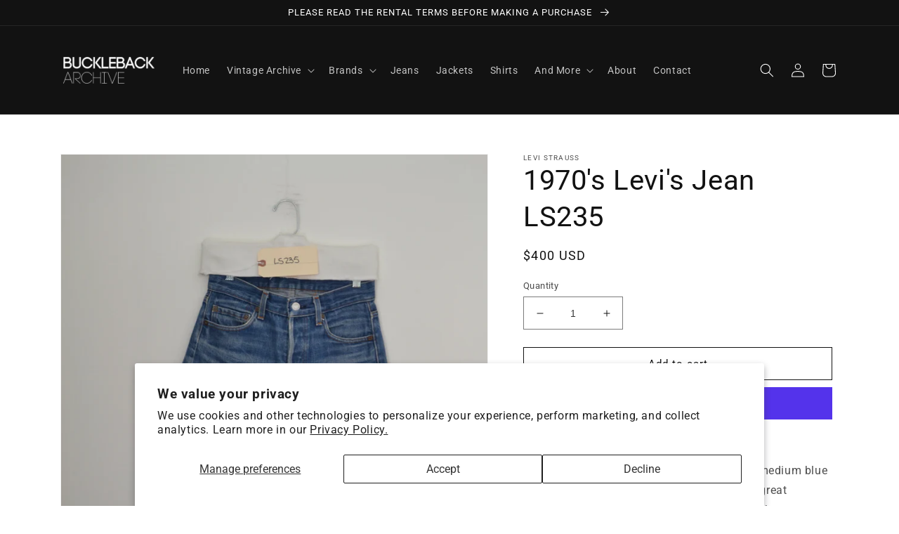

--- FILE ---
content_type: text/html; charset=utf-8
request_url: https://bucklebackarchive.com/products/1970s-levis-jean-139
body_size: 39814
content:
<!doctype html>
<html class="no-js" lang="en">
  <head>
    <meta charset="utf-8">
    <meta http-equiv="X-UA-Compatible" content="IE=edge">
    <meta name="viewport" content="width=device-width,initial-scale=1">
    <meta name="theme-color" content="">
    <link rel="canonical" href="https://bucklebackarchive.com/products/1970s-levis-jean-139">
    <link rel="preconnect" href="https://cdn.shopify.com" crossorigin><link rel="icon" type="image/png" href="//bucklebackarchive.com/cdn/shop/files/bba_favicon_e980ed3b-2f69-4863-863c-3a0fed10d2f7.png?crop=center&height=32&v=1656929191&width=32"><link rel="preconnect" href="https://fonts.shopifycdn.com" crossorigin><title>
      1970&#39;s Levi&#39;s Jean
 &ndash; BuckleBack Archive</title>

    
      <meta name="description" content="1970&#39;s Vintage Little E Levi&#39;s 501 jean. This medium blue wash is a beautfiul clean indigo shade. The great distressing includes contrast whiskers, fade that pops at the knee and hand stitched knee repair.">
    

    

<meta property="og:site_name" content="BuckleBack Archive">
<meta property="og:url" content="https://bucklebackarchive.com/products/1970s-levis-jean-139">
<meta property="og:title" content="1970&#39;s Levi&#39;s Jean">
<meta property="og:type" content="product">
<meta property="og:description" content="1970&#39;s Vintage Little E Levi&#39;s 501 jean. This medium blue wash is a beautfiul clean indigo shade. The great distressing includes contrast whiskers, fade that pops at the knee and hand stitched knee repair."><meta property="og:image" content="http://bucklebackarchive.com/cdn/shop/products/LS235F.jpg?v=1656416813">
  <meta property="og:image:secure_url" content="https://bucklebackarchive.com/cdn/shop/products/LS235F.jpg?v=1656416813">
  <meta property="og:image:width" content="3072">
  <meta property="og:image:height" content="4608"><meta property="og:price:amount" content="400">
  <meta property="og:price:currency" content="USD"><meta name="twitter:card" content="summary_large_image">
<meta name="twitter:title" content="1970&#39;s Levi&#39;s Jean">
<meta name="twitter:description" content="1970&#39;s Vintage Little E Levi&#39;s 501 jean. This medium blue wash is a beautfiul clean indigo shade. The great distressing includes contrast whiskers, fade that pops at the knee and hand stitched knee repair.">


    <script src="//bucklebackarchive.com/cdn/shop/t/3/assets/global.js?v=24850326154503943211656489038" defer="defer"></script>
    <script>window.performance && window.performance.mark && window.performance.mark('shopify.content_for_header.start');</script><meta id="shopify-digital-wallet" name="shopify-digital-wallet" content="/61879976094/digital_wallets/dialog">
<meta name="shopify-checkout-api-token" content="2c90e4163645c0550fffd1f6196e43bd">
<link rel="alternate" hreflang="x-default" href="https://bucklebackarchive.com/products/1970s-levis-jean-139">
<link rel="alternate" hreflang="en" href="https://bucklebackarchive.com/products/1970s-levis-jean-139">
<link rel="alternate" hreflang="en-CA" href="https://bucklebackarchive.com/en-ca/products/1970s-levis-jean-139">
<link rel="alternate" type="application/json+oembed" href="https://bucklebackarchive.com/products/1970s-levis-jean-139.oembed">
<script async="async" src="/checkouts/internal/preloads.js?locale=en-US"></script>
<link rel="preconnect" href="https://shop.app" crossorigin="anonymous">
<script async="async" src="https://shop.app/checkouts/internal/preloads.js?locale=en-US&shop_id=61879976094" crossorigin="anonymous"></script>
<script id="apple-pay-shop-capabilities" type="application/json">{"shopId":61879976094,"countryCode":"US","currencyCode":"USD","merchantCapabilities":["supports3DS"],"merchantId":"gid:\/\/shopify\/Shop\/61879976094","merchantName":"BuckleBack Archive","requiredBillingContactFields":["postalAddress"],"requiredShippingContactFields":["postalAddress"],"shippingType":"shipping","supportedNetworks":["visa","masterCard","amex","discover","elo","jcb"],"total":{"type":"pending","label":"BuckleBack Archive","amount":"1.00"},"shopifyPaymentsEnabled":true,"supportsSubscriptions":true}</script>
<script id="shopify-features" type="application/json">{"accessToken":"2c90e4163645c0550fffd1f6196e43bd","betas":["rich-media-storefront-analytics"],"domain":"bucklebackarchive.com","predictiveSearch":true,"shopId":61879976094,"locale":"en"}</script>
<script>var Shopify = Shopify || {};
Shopify.shop = "buckleback-archive.myshopify.com";
Shopify.locale = "en";
Shopify.currency = {"active":"USD","rate":"1.0"};
Shopify.country = "US";
Shopify.theme = {"name":"Live to be theme - CAREFUL","id":130791014558,"schema_name":"Dawn","schema_version":"6.0.2","theme_store_id":887,"role":"main"};
Shopify.theme.handle = "null";
Shopify.theme.style = {"id":null,"handle":null};
Shopify.cdnHost = "bucklebackarchive.com/cdn";
Shopify.routes = Shopify.routes || {};
Shopify.routes.root = "/";</script>
<script type="module">!function(o){(o.Shopify=o.Shopify||{}).modules=!0}(window);</script>
<script>!function(o){function n(){var o=[];function n(){o.push(Array.prototype.slice.apply(arguments))}return n.q=o,n}var t=o.Shopify=o.Shopify||{};t.loadFeatures=n(),t.autoloadFeatures=n()}(window);</script>
<script>
  window.ShopifyPay = window.ShopifyPay || {};
  window.ShopifyPay.apiHost = "shop.app\/pay";
  window.ShopifyPay.redirectState = null;
</script>
<script id="shop-js-analytics" type="application/json">{"pageType":"product"}</script>
<script defer="defer" async type="module" src="//bucklebackarchive.com/cdn/shopifycloud/shop-js/modules/v2/client.init-shop-cart-sync_BdyHc3Nr.en.esm.js"></script>
<script defer="defer" async type="module" src="//bucklebackarchive.com/cdn/shopifycloud/shop-js/modules/v2/chunk.common_Daul8nwZ.esm.js"></script>
<script type="module">
  await import("//bucklebackarchive.com/cdn/shopifycloud/shop-js/modules/v2/client.init-shop-cart-sync_BdyHc3Nr.en.esm.js");
await import("//bucklebackarchive.com/cdn/shopifycloud/shop-js/modules/v2/chunk.common_Daul8nwZ.esm.js");

  window.Shopify.SignInWithShop?.initShopCartSync?.({"fedCMEnabled":true,"windoidEnabled":true});

</script>
<script defer="defer" async type="module" src="//bucklebackarchive.com/cdn/shopifycloud/shop-js/modules/v2/client.payment-terms_MV4M3zvL.en.esm.js"></script>
<script defer="defer" async type="module" src="//bucklebackarchive.com/cdn/shopifycloud/shop-js/modules/v2/chunk.common_Daul8nwZ.esm.js"></script>
<script defer="defer" async type="module" src="//bucklebackarchive.com/cdn/shopifycloud/shop-js/modules/v2/chunk.modal_CQq8HTM6.esm.js"></script>
<script type="module">
  await import("//bucklebackarchive.com/cdn/shopifycloud/shop-js/modules/v2/client.payment-terms_MV4M3zvL.en.esm.js");
await import("//bucklebackarchive.com/cdn/shopifycloud/shop-js/modules/v2/chunk.common_Daul8nwZ.esm.js");
await import("//bucklebackarchive.com/cdn/shopifycloud/shop-js/modules/v2/chunk.modal_CQq8HTM6.esm.js");

  
</script>
<script>
  window.Shopify = window.Shopify || {};
  if (!window.Shopify.featureAssets) window.Shopify.featureAssets = {};
  window.Shopify.featureAssets['shop-js'] = {"shop-cart-sync":["modules/v2/client.shop-cart-sync_QYOiDySF.en.esm.js","modules/v2/chunk.common_Daul8nwZ.esm.js"],"init-fed-cm":["modules/v2/client.init-fed-cm_DchLp9rc.en.esm.js","modules/v2/chunk.common_Daul8nwZ.esm.js"],"shop-button":["modules/v2/client.shop-button_OV7bAJc5.en.esm.js","modules/v2/chunk.common_Daul8nwZ.esm.js"],"init-windoid":["modules/v2/client.init-windoid_DwxFKQ8e.en.esm.js","modules/v2/chunk.common_Daul8nwZ.esm.js"],"shop-cash-offers":["modules/v2/client.shop-cash-offers_DWtL6Bq3.en.esm.js","modules/v2/chunk.common_Daul8nwZ.esm.js","modules/v2/chunk.modal_CQq8HTM6.esm.js"],"shop-toast-manager":["modules/v2/client.shop-toast-manager_CX9r1SjA.en.esm.js","modules/v2/chunk.common_Daul8nwZ.esm.js"],"init-shop-email-lookup-coordinator":["modules/v2/client.init-shop-email-lookup-coordinator_UhKnw74l.en.esm.js","modules/v2/chunk.common_Daul8nwZ.esm.js"],"pay-button":["modules/v2/client.pay-button_DzxNnLDY.en.esm.js","modules/v2/chunk.common_Daul8nwZ.esm.js"],"avatar":["modules/v2/client.avatar_BTnouDA3.en.esm.js"],"init-shop-cart-sync":["modules/v2/client.init-shop-cart-sync_BdyHc3Nr.en.esm.js","modules/v2/chunk.common_Daul8nwZ.esm.js"],"shop-login-button":["modules/v2/client.shop-login-button_D8B466_1.en.esm.js","modules/v2/chunk.common_Daul8nwZ.esm.js","modules/v2/chunk.modal_CQq8HTM6.esm.js"],"init-customer-accounts-sign-up":["modules/v2/client.init-customer-accounts-sign-up_C8fpPm4i.en.esm.js","modules/v2/client.shop-login-button_D8B466_1.en.esm.js","modules/v2/chunk.common_Daul8nwZ.esm.js","modules/v2/chunk.modal_CQq8HTM6.esm.js"],"init-shop-for-new-customer-accounts":["modules/v2/client.init-shop-for-new-customer-accounts_CVTO0Ztu.en.esm.js","modules/v2/client.shop-login-button_D8B466_1.en.esm.js","modules/v2/chunk.common_Daul8nwZ.esm.js","modules/v2/chunk.modal_CQq8HTM6.esm.js"],"init-customer-accounts":["modules/v2/client.init-customer-accounts_dRgKMfrE.en.esm.js","modules/v2/client.shop-login-button_D8B466_1.en.esm.js","modules/v2/chunk.common_Daul8nwZ.esm.js","modules/v2/chunk.modal_CQq8HTM6.esm.js"],"shop-follow-button":["modules/v2/client.shop-follow-button_CkZpjEct.en.esm.js","modules/v2/chunk.common_Daul8nwZ.esm.js","modules/v2/chunk.modal_CQq8HTM6.esm.js"],"lead-capture":["modules/v2/client.lead-capture_BntHBhfp.en.esm.js","modules/v2/chunk.common_Daul8nwZ.esm.js","modules/v2/chunk.modal_CQq8HTM6.esm.js"],"checkout-modal":["modules/v2/client.checkout-modal_CfxcYbTm.en.esm.js","modules/v2/chunk.common_Daul8nwZ.esm.js","modules/v2/chunk.modal_CQq8HTM6.esm.js"],"shop-login":["modules/v2/client.shop-login_Da4GZ2H6.en.esm.js","modules/v2/chunk.common_Daul8nwZ.esm.js","modules/v2/chunk.modal_CQq8HTM6.esm.js"],"payment-terms":["modules/v2/client.payment-terms_MV4M3zvL.en.esm.js","modules/v2/chunk.common_Daul8nwZ.esm.js","modules/v2/chunk.modal_CQq8HTM6.esm.js"]};
</script>
<script>(function() {
  var isLoaded = false;
  function asyncLoad() {
    if (isLoaded) return;
    isLoaded = true;
    var urls = ["https:\/\/cdn.shopify.com\/s\/files\/1\/0184\/4255\/1360\/files\/haloroar-legal.min.js?v=1649374317\u0026shop=buckleback-archive.myshopify.com"];
    for (var i = 0; i < urls.length; i++) {
      var s = document.createElement('script');
      s.type = 'text/javascript';
      s.async = true;
      s.src = urls[i];
      var x = document.getElementsByTagName('script')[0];
      x.parentNode.insertBefore(s, x);
    }
  };
  if(window.attachEvent) {
    window.attachEvent('onload', asyncLoad);
  } else {
    window.addEventListener('load', asyncLoad, false);
  }
})();</script>
<script id="__st">var __st={"a":61879976094,"offset":-18000,"reqid":"caefe31f-28b0-4f95-a5b8-d83d362a3f4b-1769028091","pageurl":"bucklebackarchive.com\/products\/1970s-levis-jean-139","u":"cedbb5904183","p":"product","rtyp":"product","rid":7246504231070};</script>
<script>window.ShopifyPaypalV4VisibilityTracking = true;</script>
<script id="captcha-bootstrap">!function(){'use strict';const t='contact',e='account',n='new_comment',o=[[t,t],['blogs',n],['comments',n],[t,'customer']],c=[[e,'customer_login'],[e,'guest_login'],[e,'recover_customer_password'],[e,'create_customer']],r=t=>t.map((([t,e])=>`form[action*='/${t}']:not([data-nocaptcha='true']) input[name='form_type'][value='${e}']`)).join(','),a=t=>()=>t?[...document.querySelectorAll(t)].map((t=>t.form)):[];function s(){const t=[...o],e=r(t);return a(e)}const i='password',u='form_key',d=['recaptcha-v3-token','g-recaptcha-response','h-captcha-response',i],f=()=>{try{return window.sessionStorage}catch{return}},m='__shopify_v',_=t=>t.elements[u];function p(t,e,n=!1){try{const o=window.sessionStorage,c=JSON.parse(o.getItem(e)),{data:r}=function(t){const{data:e,action:n}=t;return t[m]||n?{data:e,action:n}:{data:t,action:n}}(c);for(const[e,n]of Object.entries(r))t.elements[e]&&(t.elements[e].value=n);n&&o.removeItem(e)}catch(o){console.error('form repopulation failed',{error:o})}}const l='form_type',E='cptcha';function T(t){t.dataset[E]=!0}const w=window,h=w.document,L='Shopify',v='ce_forms',y='captcha';let A=!1;((t,e)=>{const n=(g='f06e6c50-85a8-45c8-87d0-21a2b65856fe',I='https://cdn.shopify.com/shopifycloud/storefront-forms-hcaptcha/ce_storefront_forms_captcha_hcaptcha.v1.5.2.iife.js',D={infoText:'Protected by hCaptcha',privacyText:'Privacy',termsText:'Terms'},(t,e,n)=>{const o=w[L][v],c=o.bindForm;if(c)return c(t,g,e,D).then(n);var r;o.q.push([[t,g,e,D],n]),r=I,A||(h.body.append(Object.assign(h.createElement('script'),{id:'captcha-provider',async:!0,src:r})),A=!0)});var g,I,D;w[L]=w[L]||{},w[L][v]=w[L][v]||{},w[L][v].q=[],w[L][y]=w[L][y]||{},w[L][y].protect=function(t,e){n(t,void 0,e),T(t)},Object.freeze(w[L][y]),function(t,e,n,w,h,L){const[v,y,A,g]=function(t,e,n){const i=e?o:[],u=t?c:[],d=[...i,...u],f=r(d),m=r(i),_=r(d.filter((([t,e])=>n.includes(e))));return[a(f),a(m),a(_),s()]}(w,h,L),I=t=>{const e=t.target;return e instanceof HTMLFormElement?e:e&&e.form},D=t=>v().includes(t);t.addEventListener('submit',(t=>{const e=I(t);if(!e)return;const n=D(e)&&!e.dataset.hcaptchaBound&&!e.dataset.recaptchaBound,o=_(e),c=g().includes(e)&&(!o||!o.value);(n||c)&&t.preventDefault(),c&&!n&&(function(t){try{if(!f())return;!function(t){const e=f();if(!e)return;const n=_(t);if(!n)return;const o=n.value;o&&e.removeItem(o)}(t);const e=Array.from(Array(32),(()=>Math.random().toString(36)[2])).join('');!function(t,e){_(t)||t.append(Object.assign(document.createElement('input'),{type:'hidden',name:u})),t.elements[u].value=e}(t,e),function(t,e){const n=f();if(!n)return;const o=[...t.querySelectorAll(`input[type='${i}']`)].map((({name:t})=>t)),c=[...d,...o],r={};for(const[a,s]of new FormData(t).entries())c.includes(a)||(r[a]=s);n.setItem(e,JSON.stringify({[m]:1,action:t.action,data:r}))}(t,e)}catch(e){console.error('failed to persist form',e)}}(e),e.submit())}));const S=(t,e)=>{t&&!t.dataset[E]&&(n(t,e.some((e=>e===t))),T(t))};for(const o of['focusin','change'])t.addEventListener(o,(t=>{const e=I(t);D(e)&&S(e,y())}));const B=e.get('form_key'),M=e.get(l),P=B&&M;t.addEventListener('DOMContentLoaded',(()=>{const t=y();if(P)for(const e of t)e.elements[l].value===M&&p(e,B);[...new Set([...A(),...v().filter((t=>'true'===t.dataset.shopifyCaptcha))])].forEach((e=>S(e,t)))}))}(h,new URLSearchParams(w.location.search),n,t,e,['guest_login'])})(!0,!0)}();</script>
<script integrity="sha256-4kQ18oKyAcykRKYeNunJcIwy7WH5gtpwJnB7kiuLZ1E=" data-source-attribution="shopify.loadfeatures" defer="defer" src="//bucklebackarchive.com/cdn/shopifycloud/storefront/assets/storefront/load_feature-a0a9edcb.js" crossorigin="anonymous"></script>
<script crossorigin="anonymous" defer="defer" src="//bucklebackarchive.com/cdn/shopifycloud/storefront/assets/shopify_pay/storefront-65b4c6d7.js?v=20250812"></script>
<script data-source-attribution="shopify.dynamic_checkout.dynamic.init">var Shopify=Shopify||{};Shopify.PaymentButton=Shopify.PaymentButton||{isStorefrontPortableWallets:!0,init:function(){window.Shopify.PaymentButton.init=function(){};var t=document.createElement("script");t.src="https://bucklebackarchive.com/cdn/shopifycloud/portable-wallets/latest/portable-wallets.en.js",t.type="module",document.head.appendChild(t)}};
</script>
<script data-source-attribution="shopify.dynamic_checkout.buyer_consent">
  function portableWalletsHideBuyerConsent(e){var t=document.getElementById("shopify-buyer-consent"),n=document.getElementById("shopify-subscription-policy-button");t&&n&&(t.classList.add("hidden"),t.setAttribute("aria-hidden","true"),n.removeEventListener("click",e))}function portableWalletsShowBuyerConsent(e){var t=document.getElementById("shopify-buyer-consent"),n=document.getElementById("shopify-subscription-policy-button");t&&n&&(t.classList.remove("hidden"),t.removeAttribute("aria-hidden"),n.addEventListener("click",e))}window.Shopify?.PaymentButton&&(window.Shopify.PaymentButton.hideBuyerConsent=portableWalletsHideBuyerConsent,window.Shopify.PaymentButton.showBuyerConsent=portableWalletsShowBuyerConsent);
</script>
<script>
  function portableWalletsCleanup(e){e&&e.src&&console.error("Failed to load portable wallets script "+e.src);var t=document.querySelectorAll("shopify-accelerated-checkout .shopify-payment-button__skeleton, shopify-accelerated-checkout-cart .wallet-cart-button__skeleton"),e=document.getElementById("shopify-buyer-consent");for(let e=0;e<t.length;e++)t[e].remove();e&&e.remove()}function portableWalletsNotLoadedAsModule(e){e instanceof ErrorEvent&&"string"==typeof e.message&&e.message.includes("import.meta")&&"string"==typeof e.filename&&e.filename.includes("portable-wallets")&&(window.removeEventListener("error",portableWalletsNotLoadedAsModule),window.Shopify.PaymentButton.failedToLoad=e,"loading"===document.readyState?document.addEventListener("DOMContentLoaded",window.Shopify.PaymentButton.init):window.Shopify.PaymentButton.init())}window.addEventListener("error",portableWalletsNotLoadedAsModule);
</script>

<script type="module" src="https://bucklebackarchive.com/cdn/shopifycloud/portable-wallets/latest/portable-wallets.en.js" onError="portableWalletsCleanup(this)" crossorigin="anonymous"></script>
<script nomodule>
  document.addEventListener("DOMContentLoaded", portableWalletsCleanup);
</script>

<script id='scb4127' type='text/javascript' async='' src='https://bucklebackarchive.com/cdn/shopifycloud/privacy-banner/storefront-banner.js'></script><link id="shopify-accelerated-checkout-styles" rel="stylesheet" media="screen" href="https://bucklebackarchive.com/cdn/shopifycloud/portable-wallets/latest/accelerated-checkout-backwards-compat.css" crossorigin="anonymous">
<style id="shopify-accelerated-checkout-cart">
        #shopify-buyer-consent {
  margin-top: 1em;
  display: inline-block;
  width: 100%;
}

#shopify-buyer-consent.hidden {
  display: none;
}

#shopify-subscription-policy-button {
  background: none;
  border: none;
  padding: 0;
  text-decoration: underline;
  font-size: inherit;
  cursor: pointer;
}

#shopify-subscription-policy-button::before {
  box-shadow: none;
}

      </style>
<script id="sections-script" data-sections="product-recommendations,header,footer" defer="defer" src="//bucklebackarchive.com/cdn/shop/t/3/compiled_assets/scripts.js?v=791"></script>
<script>window.performance && window.performance.mark && window.performance.mark('shopify.content_for_header.end');</script>


    <style data-shopify>
      @font-face {
  font-family: Roboto;
  font-weight: 400;
  font-style: normal;
  font-display: swap;
  src: url("//bucklebackarchive.com/cdn/fonts/roboto/roboto_n4.2019d890f07b1852f56ce63ba45b2db45d852cba.woff2") format("woff2"),
       url("//bucklebackarchive.com/cdn/fonts/roboto/roboto_n4.238690e0007583582327135619c5f7971652fa9d.woff") format("woff");
}

      @font-face {
  font-family: Roboto;
  font-weight: 700;
  font-style: normal;
  font-display: swap;
  src: url("//bucklebackarchive.com/cdn/fonts/roboto/roboto_n7.f38007a10afbbde8976c4056bfe890710d51dec2.woff2") format("woff2"),
       url("//bucklebackarchive.com/cdn/fonts/roboto/roboto_n7.94bfdd3e80c7be00e128703d245c207769d763f9.woff") format("woff");
}

      @font-face {
  font-family: Roboto;
  font-weight: 400;
  font-style: italic;
  font-display: swap;
  src: url("//bucklebackarchive.com/cdn/fonts/roboto/roboto_i4.57ce898ccda22ee84f49e6b57ae302250655e2d4.woff2") format("woff2"),
       url("//bucklebackarchive.com/cdn/fonts/roboto/roboto_i4.b21f3bd061cbcb83b824ae8c7671a82587b264bf.woff") format("woff");
}

      @font-face {
  font-family: Roboto;
  font-weight: 700;
  font-style: italic;
  font-display: swap;
  src: url("//bucklebackarchive.com/cdn/fonts/roboto/roboto_i7.7ccaf9410746f2c53340607c42c43f90a9005937.woff2") format("woff2"),
       url("//bucklebackarchive.com/cdn/fonts/roboto/roboto_i7.49ec21cdd7148292bffea74c62c0df6e93551516.woff") format("woff");
}

      @font-face {
  font-family: Roboto;
  font-weight: 400;
  font-style: normal;
  font-display: swap;
  src: url("//bucklebackarchive.com/cdn/fonts/roboto/roboto_n4.2019d890f07b1852f56ce63ba45b2db45d852cba.woff2") format("woff2"),
       url("//bucklebackarchive.com/cdn/fonts/roboto/roboto_n4.238690e0007583582327135619c5f7971652fa9d.woff") format("woff");
}


      :root {
        --font-body-family: Roboto, sans-serif;
        --font-body-style: normal;
        --font-body-weight: 400;
        --font-body-weight-bold: 700;

        --font-heading-family: Roboto, sans-serif;
        --font-heading-style: normal;
        --font-heading-weight: 400;

        --font-body-scale: 1.0;
        --font-heading-scale: 1.0;

        --color-base-text: 18, 18, 18;
        --color-shadow: 18, 18, 18;
        --color-base-background-1: 255, 255, 255;
        --color-base-background-2: 250, 250, 250;
        --color-base-solid-button-labels: 255, 255, 255;
        --color-base-outline-button-labels: 18, 18, 18;
        --color-base-accent-1: 18, 18, 18;
        --color-base-accent-2: 104, 89, 89;
        --payment-terms-background-color: #ffffff;

        --gradient-base-background-1: #ffffff;
        --gradient-base-background-2: #fafafa;
        --gradient-base-accent-1: #121212;
        --gradient-base-accent-2: #685959;

        --media-padding: px;
        --media-border-opacity: 0.05;
        --media-border-width: 1px;
        --media-radius: 0px;
        --media-shadow-opacity: 0.0;
        --media-shadow-horizontal-offset: 0px;
        --media-shadow-vertical-offset: 4px;
        --media-shadow-blur-radius: 5px;
        --media-shadow-visible: 0;

        --page-width: 120rem;
        --page-width-margin: 0rem;

        --card-image-padding: 0.4rem;
        --card-corner-radius: 0.0rem;
        --card-text-alignment: left;
        --card-border-width: 0.2rem;
        --card-border-opacity: 0.1;
        --card-shadow-opacity: 0.0;
        --card-shadow-visible: 0;
        --card-shadow-horizontal-offset: 0.0rem;
        --card-shadow-vertical-offset: 0.4rem;
        --card-shadow-blur-radius: 0.5rem;

        --badge-corner-radius: 4.0rem;

        --popup-border-width: 1px;
        --popup-border-opacity: 0.1;
        --popup-corner-radius: 0px;
        --popup-shadow-opacity: 0.0;
        --popup-shadow-horizontal-offset: 0px;
        --popup-shadow-vertical-offset: 4px;
        --popup-shadow-blur-radius: 5px;

        --drawer-border-width: 1px;
        --drawer-border-opacity: 0.1;
        --drawer-shadow-opacity: 0.0;
        --drawer-shadow-horizontal-offset: 0px;
        --drawer-shadow-vertical-offset: 4px;
        --drawer-shadow-blur-radius: 5px;

        --spacing-sections-desktop: 0px;
        --spacing-sections-mobile: 0px;

        --grid-desktop-vertical-spacing: 8px;
        --grid-desktop-horizontal-spacing: 8px;
        --grid-mobile-vertical-spacing: 4px;
        --grid-mobile-horizontal-spacing: 4px;

        --text-boxes-border-opacity: 0.1;
        --text-boxes-border-width: 1px;
        --text-boxes-radius: 0px;
        --text-boxes-shadow-opacity: 0.1;
        --text-boxes-shadow-visible: 1;
        --text-boxes-shadow-horizontal-offset: 0px;
        --text-boxes-shadow-vertical-offset: 4px;
        --text-boxes-shadow-blur-radius: 5px;

        --buttons-radius: 0px;
        --buttons-radius-outset: 0px;
        --buttons-border-width: 1px;
        --buttons-border-opacity: 1.0;
        --buttons-shadow-opacity: 0.0;
        --buttons-shadow-visible: 0;
        --buttons-shadow-horizontal-offset: 0px;
        --buttons-shadow-vertical-offset: 4px;
        --buttons-shadow-blur-radius: 5px;
        --buttons-border-offset: 0px;

        --inputs-radius: 0px;
        --inputs-border-width: 1px;
        --inputs-border-opacity: 0.55;
        --inputs-shadow-opacity: 0.0;
        --inputs-shadow-horizontal-offset: 0px;
        --inputs-margin-offset: 0px;
        --inputs-shadow-vertical-offset: 6px;
        --inputs-shadow-blur-radius: 5px;
        --inputs-radius-outset: 0px;

        --variant-pills-radius: 40px;
        --variant-pills-border-width: 1px;
        --variant-pills-border-opacity: 0.55;
        --variant-pills-shadow-opacity: 0.0;
        --variant-pills-shadow-horizontal-offset: 0px;
        --variant-pills-shadow-vertical-offset: 4px;
        --variant-pills-shadow-blur-radius: 5px;
      }

      *,
      *::before,
      *::after {
        box-sizing: inherit;
      }

      html {
        box-sizing: border-box;
        font-size: calc(var(--font-body-scale) * 62.5%);
        height: 100%;
      }

      body {
        display: grid;
        grid-template-rows: auto auto 1fr auto;
        grid-template-columns: 100%;
        min-height: 100%;
        margin: 0;
        font-size: 1.5rem;
        letter-spacing: 0.06rem;
        line-height: calc(1 + 0.8 / var(--font-body-scale));
        font-family: var(--font-body-family);
        font-style: var(--font-body-style);
        font-weight: var(--font-body-weight);
      }

      @media screen and (min-width: 750px) {
        body {
          font-size: 1.6rem;
        }
      }
    </style>

    <link href="//bucklebackarchive.com/cdn/shop/t/3/assets/base.css?v=19666067365360246481656489052" rel="stylesheet" type="text/css" media="all" />
<link rel="preload" as="font" href="//bucklebackarchive.com/cdn/fonts/roboto/roboto_n4.2019d890f07b1852f56ce63ba45b2db45d852cba.woff2" type="font/woff2" crossorigin><link rel="preload" as="font" href="//bucklebackarchive.com/cdn/fonts/roboto/roboto_n4.2019d890f07b1852f56ce63ba45b2db45d852cba.woff2" type="font/woff2" crossorigin><link rel="stylesheet" href="//bucklebackarchive.com/cdn/shop/t/3/assets/component-predictive-search.css?v=165644661289088488651656489034" media="print" onload="this.media='all'"><script>document.documentElement.className = document.documentElement.className.replace('no-js', 'js');
    if (Shopify.designMode) {
      document.documentElement.classList.add('shopify-design-mode');
    }
    </script>
  
 <!--begin-boost-pfs-filter-css-->
   
 <!--end-boost-pfs-filter-css-->

 

 <!--begin-boost-pfs-filter-css-->
   <link rel="preload stylesheet" href="//bucklebackarchive.com/cdn/shop/t/3/assets/boost-pfs-instant-search.css?v=49416359662040335871658248267" as="style"><link href="//bucklebackarchive.com/cdn/shop/t/3/assets/boost-pfs-custom.css?v=101566503390526089781658249022" rel="stylesheet" type="text/css" media="all" />
<style data-id="boost-pfs-style">
    .boost-pfs-filter-option-title-text {color: rgba(0,0,0,1);font-size: 18px;font-weight: 500;text-transform: capitalize;font-family: Roboto;}

   .boost-pfs-filter-tree-v .boost-pfs-filter-option-title-text:before {border-top-color: rgba(0,0,0,1);}
    .boost-pfs-filter-tree-v .boost-pfs-filter-option.boost-pfs-filter-option-collapsed .boost-pfs-filter-option-title-text:before {border-bottom-color: rgba(0,0,0,1);}
    .boost-pfs-filter-tree-h .boost-pfs-filter-option-title-heading:before {border-right-color: rgba(0,0,0,1);
        border-bottom-color: rgba(0,0,0,1);}

    .boost-pfs-filter-refine-by .boost-pfs-filter-option-title h3 {}

    .boost-pfs-filter-option-content .boost-pfs-filter-option-item-list .boost-pfs-filter-option-item button,
    .boost-pfs-filter-option-content .boost-pfs-filter-option-item-list .boost-pfs-filter-option-item .boost-pfs-filter-button,
    .boost-pfs-filter-option-range-amount input,
    .boost-pfs-filter-tree-v .boost-pfs-filter-refine-by .boost-pfs-filter-refine-by-items .refine-by-item,
    .boost-pfs-filter-refine-by-wrapper-v .boost-pfs-filter-refine-by .boost-pfs-filter-refine-by-items .refine-by-item,
    .boost-pfs-filter-refine-by .boost-pfs-filter-option-title,
    .boost-pfs-filter-refine-by .boost-pfs-filter-refine-by-items .refine-by-item>a,
    .boost-pfs-filter-refine-by>span,
    .boost-pfs-filter-clear,
    .boost-pfs-filter-clear-all{font-size: 16px;font-family: Roboto;}
    .boost-pfs-filter-tree-h .boost-pfs-filter-pc .boost-pfs-filter-refine-by-items .refine-by-item .boost-pfs-filter-clear .refine-by-type,
    .boost-pfs-filter-refine-by-wrapper-h .boost-pfs-filter-pc .boost-pfs-filter-refine-by-items .refine-by-item .boost-pfs-filter-clear .refine-by-type {}

    .boost-pfs-filter-option-multi-level-collections .boost-pfs-filter-option-multi-level-list .boost-pfs-filter-option-item .boost-pfs-filter-button-arrow .boost-pfs-arrow:before,
    .boost-pfs-filter-option-multi-level-tag .boost-pfs-filter-option-multi-level-list .boost-pfs-filter-option-item .boost-pfs-filter-button-arrow .boost-pfs-arrow:before {}

    .boost-pfs-filter-refine-by-wrapper-v .boost-pfs-filter-refine-by .boost-pfs-filter-refine-by-items .refine-by-item .boost-pfs-filter-clear:after,
    .boost-pfs-filter-refine-by-wrapper-v .boost-pfs-filter-refine-by .boost-pfs-filter-refine-by-items .refine-by-item .boost-pfs-filter-clear:before,
    .boost-pfs-filter-tree-v .boost-pfs-filter-refine-by .boost-pfs-filter-refine-by-items .refine-by-item .boost-pfs-filter-clear:after,
    .boost-pfs-filter-tree-v .boost-pfs-filter-refine-by .boost-pfs-filter-refine-by-items .refine-by-item .boost-pfs-filter-clear:before,
    .boost-pfs-filter-refine-by-wrapper-h .boost-pfs-filter-pc .boost-pfs-filter-refine-by-items .refine-by-item .boost-pfs-filter-clear:after,
    .boost-pfs-filter-refine-by-wrapper-h .boost-pfs-filter-pc .boost-pfs-filter-refine-by-items .refine-by-item .boost-pfs-filter-clear:before,
    .boost-pfs-filter-tree-h .boost-pfs-filter-pc .boost-pfs-filter-refine-by-items .refine-by-item .boost-pfs-filter-clear:after,
    .boost-pfs-filter-tree-h .boost-pfs-filter-pc .boost-pfs-filter-refine-by-items .refine-by-item .boost-pfs-filter-clear:before {}
    .boost-pfs-filter-option-range-slider .noUi-value-horizontal {}

    .boost-pfs-filter-tree-mobile-button button,
    .boost-pfs-filter-top-sorting-mobile button {font-size: 18px !important;font-weight: 500 !important;text-transform: uppercase !important;font-family: Poppins !important;background: rgba(0,0,0,1) !important;}
    .boost-pfs-filter-top-sorting-mobile button>span:after {}
  </style>

 <!--end-boost-pfs-filter-css-->

 
<link rel="stylesheet" href="https://cdn.shopify.com/s/files/1/0184/4255/1360/files/legal.v5.scss.css?v=1654848652" media="print" onload="this.media='all'">
  <script>
    (function() {
      const metafields = {
        "shop": "buckleback-archive.myshopify.com",
        "settings": {"enabled":"1","param":{"message":"I have read and agreed with the   {link-1660224984616}","error_message":"Please carefully read and agree to the rental terms before making a purchase!","error_display":"before","greeting":{"enabled":"0","message":"Please agree to the T\u0026C before purchasing!","delay":"1"},"link_order":["link-1660224984616"],"links":{"link-1660224984616":{"label":"Rental Terms","target":"_blank","url":"https:\/\/bucklebackarchive.com\/pages\/rental-agreement","policy":"terms-of-service"}},"force_enabled":"0","optional":"0","optional_message_enabled":"0","optional_message_value":"Thank you! The page will be moved to the checkout page.","optional_checkbox_hidden":"0","time_enabled":"1","time_label":"Agreed to the Rental Terms and Conditions on","checkbox":"1"},"popup":{"title":"Terms and Conditions","width":"600","button":"Process to Checkout","icon_color":"#197bbd"},"style":{"checkbox":{"size":"20","color":"#0075ff"},"message":{"font":"inherit","size":"14","customized":{"enabled":"1","color":"#212b36","accent":"#4253c1","error":"#cd4d37"},"align":"inherit","padding":{"top":"0","right":"0","bottom":"0","left":"0"}}},"only1":"true","installer":[]},
        "moneyFormat": "${{amount_no_decimals}}"
      };
      !function(){"use strict";void 0===Element.prototype.getEventListeners&&(Element.prototype.__addEventListener=Element.prototype.addEventListener,Element.prototype.__removeEventListener=Element.prototype.removeEventListener,Element.prototype.addEventListener=function(e,t,n=!1){this.__addEventListener(e,t,n),this.eventListenerList||(this.eventListenerList={}),this.eventListenerList[e]||(this.eventListenerList[e]=[]),this.eventListenerList[e].push({type:e,listener:t,useCapture:n})},Element.prototype.removeEventListener=function(e,t,n=!1){this.__removeEventListener(e,t,n),this.eventListenerList||(this.eventListenerList={}),this.eventListenerList[e]||(this.eventListenerList[e]=[]);for(let o=0;o<this.eventListenerList[e].length;o++)if(this.eventListenerList[e][o].listener===t&&this.eventListenerList[e][o].useCapture===n){this.eventListenerList[e].splice(o,1);break}0==this.eventListenerList[e].length&&delete this.eventListenerList[e]},Element.prototype.getEventListeners=function(e){return this.eventListenerList||(this.eventListenerList={}),void 0===e?this.eventListenerList:this.eventListenerList[e]})}(),window.roarJs=window.roarJs||{},roarJs.Legal=function(){const e={id:"legal",shop:null,settings:{},jQuery:null,fonts:[],editor:{enabled:!1,selector:"#theme-editor__checkbox"},installer:{enabled:!1},pointer:{},selectors:{checkout:'[name="checkout"], [name="goto_pp"], [name="goto_gc"], [href*="/checkout"], .rale-button--checkout',dynamic:'[data-shopify="payment-button"], [data-shopify="dynamic-checkout-cart"]',form:'form[action="/checkout"]',update:'[name="update"]',widget:".rale-widget",checkbox:'.rale-widget .rale-checkbox input[type="checkbox"]',nopopup:".rale-nopopup",policy:".rale-policy",error:".rale-widget .rale-error",greeting:".rale-widget .rale-greeting",modal:"rale-modal",modal_close:"rale-modal-close"},classes:{hidden:"rale-dynamic--hidden",invisible:"rale-checkout--invisible"},cssUrl:"https://cdn.shopify.com/s/files/1/0184/4255/1360/files/legal.v5.scss.css?v=1654848652",installerUrl:"https://cdn.shopify.com/s/files/1/0184/4255/1360/files/legal-installer.min.js?v=1656068354"};function t(e,t){for(let t=0;t<document.styleSheets.length;t++)if(document.styleSheets[t].href==e)return!1;const n=document.getElementsByTagName("head")[0],o=document.createElement("link");o.type="text/css",o.rel="stylesheet",o.readyState?o.onreadystatechange=function(){"loaded"!=o.readyState&&"complete"!=o.readyState||(o.onreadystatechange=null,t&&t())}:o.onload=function(){t&&t()},o.href=e,n.appendChild(o)}function n(){e.settings.enabled="1"}function o(){return"undefined"==typeof roarJsAdmin?(e.shop||(e.shop=metafields.shop,e.settings=metafields.settings),!0):(e.editor.enabled=!0,e.shop=roarJsAdmin.Config.shop,e.settings=roarJsAdmin.Config.settings,n(),!0)}function s(e,t){!function(e,t){const n=XMLHttpRequest.prototype.open;XMLHttpRequest.prototype.open=function(o,s){this.addEventListener("load",(function(){!e.some((function(e){return s.indexOf(e)>-1}))||""!==this.responseType&&"text"!==this.responseType||t(this.responseText)})),n.apply(this,arguments)}}(e,t),function(e,t){"undefined"!=typeof jQuery&&jQuery(document).ajaxSuccess((function(n,o,s){const i=s.url;e.some((function(e){return i.indexOf(e)>-1}))&&t(o.responseText)}))}(e,t),function(e,t){const n=window.fetch;window.fetch=function(){const e=n.apply(this,arguments);return e.then((function(e){const t=new CustomEvent("raleFetchEnd",{view:document,bubbles:!0,cancelable:!1,detail:{response:e.clone()}});document.dispatchEvent(t)})),e},document.addEventListener("raleFetchEnd",(function(n){const o=n.detail.response;if(200!==o.status)return;const s=o.url;e.some((function(e){return s.indexOf(e)>-1}))&&t(o.json())}))}(e,t)}function i(){const{selectors:t}=e;let n=!1;return document.querySelectorAll(t.checkbox).forEach((e=>{(function(e){const t=e.getBoundingClientRect(),n=window.innerWidth||document.documentElement.clientWidth,o=window.innerHeight||document.documentElement.clientHeight,s=function(e,t){return document.elementFromPoint(e,t)};return!(t.right<0||t.bottom<0||t.left>n||t.top>o)&&(e.contains(s(t.left,t.top))||e.contains(s(t.right,t.top))||e.contains(s(t.right,t.bottom))||e.contains(s(t.left,t.bottom))||e.parentNode.contains(s(t.left,t.top))||e.parentNode.contains(s(t.right,t.top))||e.parentNode.contains(s(t.right,t.bottom))||e.parentNode.contains(s(t.left,t.bottom)))})(e)&&(n=!0)})),n}function l(t){const{selectors:n}=e;let o=!1;if(s="/cart",window.location.href.indexOf(s)>-1){const e=t.closest("form");e&&e.querySelector(n.widget)&&(o=!0)}var s;return o}function r(t,n){const{classes:o,pointer:s}=e;if(n=n||window.event,void 0!==window.pageXOffset?(s.pageX=n.pageX-window.pageXOffset,s.pageY=n.pageY-window.pageYOffset):(s.pageX=n.pageX-document.documentElement.scrollLeft,s.pageY=n.pageY-document.documentElement.scrollTop),isNaN(s.pageX)||isNaN(s.pageY))s.target=t;else{const e=t.classList.contains(o.hidden);e&&t.classList.remove(o.hidden);const n=document.elementFromPoint(s.pageX,s.pageY);n&&(s.target=n),e&&t.classList.add(o.hidden)}}function a(t){const{id:n,classes:o,title:s,body:i,styles:l}=t;let r=document.getElementById(n);if(null!=r&&r.remove(),r=document.createElement("div"),r.id=n,r.classList="rale-modal",r.innerHTML=`<div class="rale-modal-inner">\n<div class="rale-modal-header"><div class="rale-modal-title">${s}</div><div class="rale-modal-close"><svg viewBox="0 0 20 20"><path d="M11.414 10l6.293-6.293a.999.999 0 1 0-1.414-1.414L10 8.586 3.707 2.293a.999.999 0 1 0-1.414 1.414L8.586 10l-6.293 6.293a.999.999 0 1 0 1.414 1.414L10 11.414l6.293 6.293a.997.997 0 0 0 1.414 0 .999.999 0 0 0 0-1.414L11.414 10z" fill-rule="evenodd"></path></svg></div></div>\n<div class="rale-modal-bodyWrapper"><div class="rale-modal-body" data-scrollable>${i}</div></div>\n</div><div class="rale-modal-overlay"></div>`,o&&o.length>0&&r.classList.add(o),l&&Object.keys(l).length>0)for(const[e,t]of Object.entries(l))r.style.setProperty(e,t);return w(r),document.body.classList.add("rale-modal--opened"),document.body.appendChild(r),function(t){t.querySelectorAll(".rale-modal-close, .rale-modal-overlay").forEach((e=>{e.addEventListener("click",(e=>{c(e.currentTarget.closest(".rale-modal").getAttribute("id"))}))})),document.querySelectorAll(".rale-modal-button").forEach((t=>{t.addEventListener("click",(t=>{const n=t.currentTarget.closest(".rale-modal");n.classList.add("rale-modal--checked"),setTimeout((function(){const{pointer:{target:t}}=e;if(t)if("FORM"==t.tagName)t.submit();else try{t.click()}catch(e){const n=t.closest('[role="button"]');n&&n.click()}}),500),setTimeout((function(){c(n.getAttribute("id")),m()}),1e3)}))}))}(r),r}function c(e){const t=document.getElementById(e);if(null!=t&&t.remove(),0===document.querySelectorAll(".rale-modal").length){document.querySelector("body").classList.remove("rale-modal--opened")}}function d(t){const{selectors:n}=e;return!!t.closest(n.nopopup)}function p(t){const{classes:n,pointer:{target:o}}=e;let s=!0;if(t.classList.contains(n.hidden)&&(s=!1,o)){const e=o.getEventListeners("click"),t=o.closest("[class*=shopify-payment-button__]");(void 0!==e||t)&&(s=!0)}return s}function u(){const{settings:{param:t,popup:n,style:o}}=e,s=b();s.querySelector('input[type="checkbox"]').removeAttribute("checked");const i=s.querySelector(".rale-greeting");null!==i&&(i.classList.remove("rale-greeting--bottom"),i.classList.add("rale-greeting--top"));const l=n.title.length>0?n.title:"Terms and Conditions";let r=`<svg xmlns="http://www.w3.org/2000/svg" viewBox="0 0 37 37" class="rale-checkmark"><path class="rale-checkmark--circle" d="M30.5,6.5L30.5,6.5c6.6,6.6,6.6,17.4,0,24l0,0c-6.6,6.6-17.4,6.6-24,0l0,0c-6.6-6.6-6.6-17.4,0-24l0,0C13.1-0.2,23.9-0.2,30.5,6.5z"></path><polyline class="rale-checkmark--check" points="11.6,20 15.9,24.2 26.4,13.8"></polyline><polyline class="rale-checkmark--checked" points="11.6,20 15.9,24.2 26.4,13.8"></polyline></svg>${s.outerHTML}`;void 0!==t.force_enabled&&"1"===t.force_enabled?r+=`<div class="rale-modal-buttonWrapper"><div class="rale-modal-button">${n.button.length>0?n.button:"Process to Checkout"}</div></div>`:r+=`<div class="rale-error">${t.error_message}</div>`;let a="",c={"--rale-size":`${o.message.size}px`,"--rale-popup-width":`${n.width}px`,"--rale-popup-icolor":n.icon_color},d="inherit";if("inherit"!==o.message.font){d=o.message.font.split(":")[0].replace(/\+/g," ")}return c["--rale-font"]=d,"1"===o.message.customized.enabled&&(a="rale-customized",c["--rale-color"]=o.message.customized.color,c["--rale-error"]=o.message.customized.error),{id:"rale-modal",classes:a,styles:c,title:l,body:r}}function m(){document.dispatchEvent(new CustomEvent("rale.shopifyCheckout"))}function h(t){const{selectors:n,settings:{param:o}}=e,s=t.currentTarget;if(function(t){const{settings:{param:n}}=e,o=t.closest("form");if(o&&0===o.querySelectorAll(".rale-time").length&&"0"!==n.time_enabled){const e=n.time_label.length>0?n.time_label:"Agreed to the Terms and Conditions on",t=document.createElement("input");t.type="hidden",t.name=`attributes[${e}]`,t.value=new Date,o.appendChild(t)}}(s),void 0!==o.force_enabled&&"1"===o.force_enabled){if(i()||l(s))m();else{if(r(s,t),!p(s))return!1;k(a(u())),t.preventDefault(),t.stopPropagation()}return!1}if(d(s))return m(),!1;if(function(){const{settings:{param:t}}=e;return(void 0===t.force_enabled||"1"!==t.force_enabled)&&void 0!==t.optional&&"1"===t.optional}())return o.optional_message_enabled&&"1"===o.optional_message_enabled&&o.optional_message_value.length>0&&alert(o.optional_message_value),m(),!1;if(r(s,t),i()||l(s))C()?(document.querySelectorAll(n.greeting).forEach((e=>{e.remove()})),m()):("dialog"===o.error_display?alert(o.error_message):(document.querySelectorAll(n.error).forEach((e=>{e.remove()})),document.querySelectorAll(n.widget).forEach((e=>{const t=document.createElement("div");t.classList="rale-error",t.innerHTML=o.error_message,"after"===o.error_display?e.appendChild(t):e.insertBefore(t,e.firstChild)}))),t.preventDefault(),t.stopPropagation());else{if(C())return!1;if(!p(s))return!1;k(a(u())),t.preventDefault(),t.stopPropagation()}}function g(){const{settings:t}=e;if("1"!==t.enabled)return!1;setTimeout((function(){!function(){const{classes:t,selectors:n}=e;document.querySelectorAll(n.checkout).forEach((e=>{C()||d(e)?e.classList.remove(t.invisible):e.classList.add(t.invisible)}))}(),function(){const{classes:t,selectors:n,settings:{param:o}}=e;"1"!==o.optional&&document.querySelectorAll(n.dynamic).forEach((e=>{("dynamic-checkout-cart"===e.dataset.shopify||"payment-button"===e.dataset.shopify)&&C()||d(e)?e.classList.remove(t.hidden):e.classList.add(t.hidden)}))}()}),100)}function f(){const{selectors:t,settings:n}=e;if("1"!==n.enabled)return!1;document.querySelectorAll(`${t.checkout}, ${t.dynamic}`).forEach((e=>{e.removeEventListener("click",h),e.addEventListener("click",h)})),document.querySelectorAll(t.form).forEach((e=>{e.removeEventListener("submit",h),e.addEventListener("submit",h)}))}function y(e){return("."+e.trim().replace(/ /g,".")).replace(/\.\.+/g,".")}function v(e){for(var t=[];e.parentNode;){var n=e.getAttribute("id"),o=e.tagName;if(n&&"BODY"!==o){t.unshift("#"+n);break}if(e===e.ownerDocument.documentElement||"BODY"===o)t.unshift(e.tagName);else{for(var s=1,i=e;i.previousElementSibling;i=i.previousElementSibling,s++);var l=e.className?y(e.className):"";l?t.unshift(""+e.tagName+l):t.unshift(""+e.tagName)}e=e.parentNode}return t.join(" ")}function b(n){const{fonts:o,settings:{param:s,style:i}}=e,l=`rale-${Date.now()+Math.random()}`,r=document.createElement("div");r.classList="rale-widget";let a="inherit";if("inherit"!==i.message.font){const e=i.message.font.split(":")[0];a=e.replace(/\+/g," "),o.includes(e)||(o.push(e),t("//fonts.googleapis.com/css?family="+i.message.font))}r.style.setProperty("--rale-font",a),r.style.setProperty("--rale-size",`${i.message.size}px`),r.style.setProperty("--rale-align",i.message.align),r.style.setProperty("--rale-padding",`${i.message.padding.top||0}px ${i.message.padding.right||0}px ${i.message.padding.bottom||0}px ${i.message.padding.left||0}px`),"1"===i.message.customized.enabled&&(r.classList.add("rale-customized"),r.style.setProperty("--rale-color",i.message.customized.color),r.style.setProperty("--rale-accent",i.message.customized.accent),r.style.setProperty("--rale-error",i.message.customized.error));let c="";if("0"!==s.time_enabled){c=`<input class="rale-time" type="hidden" name="attributes[${s.time_label.length>0?s.time_label:"Agreed to the Terms and Conditions on"}]" value="${new Date}" />`}"1"===s.optional&&s.optional_message_enabled&&"1"===s.optional_message_enabled&&"1"===s.optional_checkbox_hidden&&r.classList.add("rale-widget--hidden");let d="";return!0===n&&(d='<div class="ralei-remove"></div>'),r.innerHTML=`<div class="rale-container">${function(t){const{settings:{param:n,style:o}}=e;if(void 0!==n.force_enabled&&"1"===n.force_enabled)return`<span class="rale-checkbox rale-visually-hidden"><input type="checkbox" id="${t}" checked="checked"/></span>`;{let e=`--rale-size:${o.checkbox.size}px;`,s="",i="",l="";if("0"!==n.checkbox&&(e+=`--rale-background:${o.checkbox.color};`,s=`<span class="rale-box">${function(e){let t="";switch(e){case"1":t='<svg xmlns="http://www.w3.org/2000/svg" viewBox="0 0 21 21" class="rale-icon"><polyline points="5 10.75 8.5 14.25 16 6"></polyline></svg>';break;case"2":t='<svg xmlns="http://www.w3.org/2000/svg" viewBox="0 0 21 21" class="rale-icon"><path d="M5,10.75 L8.5,14.25 L19.4,2.3 C18.8333333,1.43333333 18.0333333,1 17,1 L4,1 C2.35,1 1,2.35 1,4 L1,17 C1,18.65 2.35,20 4,20 L17,20 C18.65,20 20,18.65 20,17 L20,7.99769186"></path></svg>';break;case"3":t='<svg xmlns="http://www.w3.org/2000/svg" viewBox="0 0 12 9" class="rale-icon"><polyline points="1 5 4 8 11 1"></polyline></svg>';break;case"4":t='<svg xmlns="http://www.w3.org/2000/svg" viewBox="0 0 44 44" class="rale-icon"><path d="M14,24 L21,31 L39.7428882,11.5937758 C35.2809627,6.53125861 30.0333333,4 24,4 C12.95,4 4,12.95 4,24 C4,35.05 12.95,44 24,44 C35.05,44 44,35.05 44,24 C44,19.3 42.5809627,15.1645919 39.7428882,11.5937758" transform="translate(-2.000000, -2.000000)"></path></svg>';break;case"5":t='<svg xmlns="http://www.w3.org/2000/svg" viewBox="0 0 512 512" class="rale-icon"><path d="M256 8C119 8 8 119 8 256s111 248 248 248 248-111 248-248S393 8 256 8z"></path></svg>'}return t}(n.checkbox)}</span>`),void 0!==n.greeting&&"1"===n.greeting.enabled&&n.greeting.message.length>0){let e=parseInt(n.greeting.delay);e=e>0?e:0,l=`<i class="rale-greeting rale-greeting--bottom${0==e?" rale-greeting--init":""}"><svg xmlns="http://www.w3.org/2000/svg" viewBox="0 0 20 20"><path fill-rule="evenodd" d="M10 20c5.514 0 10-4.486 10-10S15.514 0 10 0 0 4.486 0 10s4.486 10 10 10zm1-6a1 1 0 11-2 0v-4a1 1 0 112 0v4zm-1-9a1 1 0 100 2 1 1 0 000-2z"/></svg>${n.greeting.message}</i>`}return`<span class="rale-checkbox rale-checkbox--${n.checkbox}" style="${e}"><input type="checkbox" id="${t}" ${i}/>${s}${l}</span>`}}(l)+function(t){const{shop:n,editor:o,settings:{param:s}}=e,{message:i,links:l,link_order:r}=s;let a=i;return r&&r.forEach((function(e){const t=l[e];if(t){const{label:s,url:i,target:l,policy:r}=t,c=new RegExp(`{${e}}`,"g");if("popup"===l){let e=`/policies/${r}`;if(o.enabled&&(e=`https://${n}${e}`),s.length>0){let t=`<a href="${e}" target="_blank" class="rale-link rale-policy" data-policy="${r}">${s}</a>`;a=a.replace(c,t)}}else if(s.length>0){let e=s;i.length>0&&(e=`<a href="${i}" target="${l}" class="rale-link">${s}</a>`),a=a.replace(c,e)}}})),`<label for="${t}" class="rale-message">${a}</label>`}(l)+d}</div>${c}`,r}function w(t){const{settings:{param:n}}=e,o=t.querySelector(".rale-greeting");if(null!==o){let e=parseInt(n.greeting.delay);e=e>0?e:0,setTimeout((function(){o.classList.add("rale-greeting--open")}),1e3*e)}}function L(t,n,o=!1){const{selectors:s}=e,i=b(o);function l(e,t){const n=document.querySelector(e);if(null===n||n.parentNode.querySelector(s.widget)&&"append"!==t)return!1;switch(t){case"before":n.parentNode.insertBefore(i,n);break;case"after":n.parentNode.insertBefore(i,n.nextSibling);break;default:n.innerHTML="",n.appendChild(i)}w(i);const o=new CustomEvent("rale.widgetCreated",{detail:{selector:n}});return document.dispatchEvent(o),$(),k(i),!0}l(t,n)||setTimeout((function(){l(t,n)||setTimeout((function(){l(t,n)}),1e3)}),1e3)}function k(t){const{selectors:n}=e;t.querySelectorAll(n.checkbox).forEach((t=>{t.addEventListener("change",(t=>{const o=t.currentTarget,s=o.checked;if(document.querySelectorAll(n.checkbox).forEach((e=>{e.checked=s})),document.querySelectorAll(n.error).forEach((e=>{e.remove()})),document.querySelectorAll(n.greeting).forEach((e=>{e.classList.add("rale-greeting--close"),setTimeout((function(){e.remove()}),300)})),$(),g(),s&&o.closest(".rale-modal")){const t=o.closest(".rale-modal");t.classList.add("rale-modal--checked"),setTimeout((function(){const{pointer:{target:t}}=e;if(t)if("FORM"==t.tagName)t.submit();else{const e=t.closest('[role="button"]');if(e)e.click();else{const e=t.querySelector("button");e?e.click():t.click()}}}),500),setTimeout((function(){c(t.getAttribute("id")),m()}),1e3)}}))})),t.querySelectorAll(n.policy).forEach((t=>{t.addEventListener("click",(t=>{t.preventDefault();const{editor:n}=e,o=t.currentTarget,s=o.dataset.policy;a({id:"rale-modal--skeleton",classes:"rale-modal--skeleton",title:'<div class="rale-skeleton-display"></div>',body:'<svg viewBox="0 0 37 37" xmlns="http://www.w3.org/2000/svg" class="rale-spinner"><path d="M30.5,6.5L30.5,6.5c6.6,6.6,6.6,17.4,0,24l0,0c-6.6,6.6-17.4,6.6-24,0l0,0c-6.6-6.6-6.6-17.4,0-24l0,0C13.1-0.2,23.9-0.2,30.5,6.5z"></path></svg><div class="rale-skeleton-display"></div><div class="rale-skeleton-container"><div class="rale-skeleton-text"></div><div class="rale-skeleton-text"></div><div class="rale-skeleton-text"></div></div>'});let i=o.getAttribute("href");n.enabled&&(i=`${roarJsAdmin.Config.appUrl}/policies/${s}`),fetch(i).then((e=>e.text())).then((e=>{const t=(new DOMParser).parseFromString(e,"text/html");c("rale-modal--skeleton");let n="",o="";if(t.querySelector(".shopify-policy__body"))n=t.querySelector(".shopify-policy__title").textContent,o=t.querySelector(".shopify-policy__body").innerHTML;else{n={"refund-policy":"Refund policy","privacy-policy":"Privacy policy","terms-of-service":"Terms of service","shipping-policy":"Shipping policy"}[s],o='<div class="Polaris-TextContainer">\n            <p>Unfortunately, your store policy has not been added yet!</p>\n            <div class="Polaris-TextContainer Polaris-TextContainer--spacingTight">\n    <h2 class="Polaris-DisplayText Polaris-DisplayText--sizeSmall">Add or generate store policies</h2>\n    <ol class="Polaris-List Polaris-List--typeNumber">\n    <li class="Polaris-List__Item"><p>From your Shopify admin, go to <strong>Settings</strong> &gt; <strong>Legal</strong>.</p></li>\n    <li class="Polaris-List__Item">\n    <p>Enter your store policies, or click <strong>Create from template</strong> to enter the default template. Use the <a href="/manual/productivity-tools/rich-text-editor">rich text editor</a> to add style and formatting to your policies, and to add links and images.</p>\n    <figure><img src="https://cdn.shopify.com/shopifycloud/help/assets/manual/settings/checkout-and-payment/refund-policy-1f6faf09f810ad9b9a4f4c0f2e5f2ec36e2bc3897c857e9a76e9700c8fa7cdbf.png" alt="The rich text editor consists of a multi-line text box with buttons above it for formatting the text, and for adding links and images." width="1024" height="594"></figure>\n    </li>\n    <li class="Polaris-List__Item"><p>Review your policies and make any changes.</p></li>\n    <li class="Polaris-List__Item"><p>Click <strong>Save</strong> to add your policies.</p></li>\n    </ol>\n    </div>\n            </div>'}a({id:"rale-modal--policy",classes:"rale-modal--policy",title:n,body:o})})).catch((()=>{n.enabled?setTimeout((function(){c("rale-modal--skeleton"),a({id:"rale-modal--policy",classes:"rale-modal--policy",title:"That's all!",body:'<div class="Polaris-TextContainer">\n                <p>In your real store, customers should see your store policies here.</p>\n                <div class="Polaris-TextContainer Polaris-TextContainer--spacingTight">\n    <h2 class="Polaris-DisplayText Polaris-DisplayText--sizeSmall">Add or generate store policies</h2>\n    <ol class="Polaris-List Polaris-List--typeNumber">\n    <li class="Polaris-List__Item"><p>From your Shopify admin, go to <strong>Settings</strong> &gt; <strong>Legal</strong>.</p></li>\n    <li class="Polaris-List__Item">\n    <p>Enter your store policies, or click <strong>Create from template</strong> to enter the default template. Use the <a href="/manual/productivity-tools/rich-text-editor">rich text editor</a> to add style and formatting to your policies, and to add links and images.</p>\n    <figure><img src="https://cdn.shopify.com/shopifycloud/help/assets/manual/settings/checkout-and-payment/refund-policy-1f6faf09f810ad9b9a4f4c0f2e5f2ec36e2bc3897c857e9a76e9700c8fa7cdbf.png" alt="The rich text editor consists of a multi-line text box with buttons above it for formatting the text, and for adding links and images." width="1024" height="594"></figure>\n    </li>\n    <li class="Polaris-List__Item"><p>Review your policies and make any changes.</p></li>\n    <li class="Polaris-List__Item"><p>Click <strong>Save</strong> to add your policies.</p></li>\n    </ol>\n    </div>\n                </div>'})}),500):c("rale-modal--skeleton")}))}))}))}function _(){const{editor:t,installer:n,selectors:o,settings:s}=e;if("1"!==s.enabled)return document.querySelectorAll(o.widget).forEach((e=>{e.remove()})),!1;if(t.enabled)L(t.selector,"append");else if(n.enabled)L(n.selector,n.position,!0);else{let e={};if(Object.keys(s.installer).length>0&&(e=s.installer[Shopify.theme.id]),void 0!==e&&Object.keys(e).length>0){const{cart:t,minicart:n,product:o}=e;t&&t.selector.length>0&&t.position.length>0&&L(t.selector,t.position),n&&n.selector.length>0&&n.position.length>0&&L(n.selector,n.position),o&&o.selector.length>0&&o.position.length>0&&L(o.selector,o.position)}else{document.querySelectorAll(o.checkout).forEach((e=>{const t=e.closest("form");if(t&&0===t.querySelectorAll(o.widget).length){const t=e.parentNode;let n=e;t.querySelector(o.update)&&(n=t.querySelector(o.update)),L(v(n),"before")}}));const e=document.querySelector('#main-cart-footer [name="checkout"]');e&&L(v(e.parentNode),"before")}}document.querySelector(".rale-shortcode")&&L(".rale-shortcode","append")}function x(e){e=e.replace(/[\[]/,"\\[").replace(/[\]]/,"\\]");const t=new RegExp("[\\?&]"+e+"=([^&#]*)").exec(window.location.search);return null===t?"":decodeURIComponent(t[1].replace(/\+/g," "))}function E(e){return new Promise((function(t,n){fetch("/cart.js").then((e=>e.json())).then((n=>{if(0==n.item_count){const n={items:[{quantity:1,id:e}]};fetch("/cart/add.js",{method:"POST",headers:{"Content-Type":"application/json"},body:JSON.stringify(n)}).then((e=>e.json())).then((e=>{t({reload:!0,url:e.items[0].url})}))}else t({reload:!1,url:n.items[0].url})}))}))}function S(){return e.installer.enabled=!0,n(),new Promise((function(t,n){!function(e,t){const n=document.getElementsByTagName("head")[0],o=document.createElement("script");o.type="text/javascript",o.readyState?o.onreadystatechange=function(){"loaded"!=o.readyState&&"complete"!=o.readyState||(o.onreadystatechange=null,t&&t())}:o.onload=function(){t&&t()},o.src=e,n.appendChild(o)}(e.installerUrl,(function(){t(!0)}))}))}function T(){window.location.href.indexOf("rale_helper=true")>-1&&(function(t){const{selectors:n}=e,{title:o,description:s}=t;let i=document.getElementById(n.modal);null!==i&&i.remove(),i=document.createElement("div"),i.id=n.modal,i.classList=n.modal,i.innerHTML=`<div class="rale-modal-inner">\n<div class="rale-modal-bodyWrapper"><div class="rale-modal-body"><svg xmlns="http://www.w3.org/2000/svg" viewBox="0 0 37 37" class="rale-svg rale-checkmark"><path class="rale-checkmark__circle" d="M30.5,6.5L30.5,6.5c6.6,6.6,6.6,17.4,0,24l0,0c-6.6,6.6-17.4,6.6-24,0l0,0c-6.6-6.6-6.6-17.4,0-24l0,0C13.1-0.2,23.9-0.2,30.5,6.5z"></path><polyline class="rale-checkmark__check" points="11.6,20 15.9,24.2 26.4,13.8"></polyline></svg>\n<h2>${o}</h2><p>${s}</p></div></div>\n<div class="rale-modal-footer"><div id="${n.modal_close}" class="rale-btn">Got It</div></div>\n</div>`,document.body.classList.add("rale-modal--opened"),document.body.appendChild(i)}({title:"Click The Checkbox To Test The Function",description:'Open the product page and click the Add to cart button.<br>Go to the cart page. You will see the terms and conditions checkbox above the checkout button.<br><br>Then go back to app settings and click "<strong class="rale-highlight">Next</strong>".'}),function(){const{selectors:t}=e,n=document.getElementById(t.modal_close);null!==n&&n.addEventListener("click",(function(){const e=document.getElementById(t.modal);null!==e&&(e.remove(),document.body.classList.remove("rale-modal--opened"))}))}())}function C(){const{selectors:t}=e,n=document.querySelector(t.checkbox);return!!n&&n.checked}function $(t){if("undefined"==typeof roarJsAdmin){const{settings:{param:n}}=e,o=document.querySelector(".rale-time");if(null===o)return;void 0===t&&(t=void 0!==n.force_enabled&&"1"===n.force_enabled?o.value:void 0!==n.optional&&"1"===n.optional?C()?o.value:"NO":o.value);const s=o.getAttribute("name"),i={attributes:{[s.substring(s.lastIndexOf("[")+1,s.lastIndexOf("]"))]:t}};fetch("/cart/update.js",{method:"POST",headers:{"Content-Type":"application/json"},body:JSON.stringify(i)})}}return{init:function(){if(window==window.top){new Promise((function(n,o){t(e.cssUrl,(function(){n(!0)}))})),T();o()&&(e.editor.enabled||(function(){const e=x("rale_preview"),t=x("variant_id");e.length>0&&t.length>0&&(n(),E(t).then((function(e){e.reload&&window.location.reload()})))}(),function(){const e="raleInstaller";let t=window.sessionStorage.getItem(e);if(null!==t&&t.length>0)t=JSON.parse(t),void 0!==t.theme_id&&Shopify.theme.id!=t.theme_id&&(window.location.href=`${window.location.origin}?preview_theme_id=${t.theme_id}`),S();else{const t=x("ralei"),n=x("variant_id");t.length>0&&n.length>0&&(window.sessionStorage.setItem(e,JSON.stringify({access_token:t,step:1,theme_id:Shopify.theme.id,variant_id:n})),S())}}()),e.installer.enabled||(_(),f()),function(){const{classes:t,selectors:n}=e;if("1"!==e.settings.enabled)return!1;document.body.classList.remove(t.invisible),s(["/cart.js","/cart/add.js","/cart/change.js","/cart/change","/cart/clear.js"],(function(t){Promise.resolve(t).then((function(t){const{installer:n}=e;n.enabled||(_(),f(),g())}))}))}(),g())}},refresh:function(){if(window==window.top){o()&&(_(),f(),g())}},checked:C,manual:function(e){h(e)},install:function(t,n){if(window==window.top){o()&&(e.installer.selector=t,e.installer.position=n,_(),f())}},initCart:E,updateTime:$,showMessage:function(){const{settings:{param:t},selectors:n}=e;C()||("dialog"===t.error_display?alert(t.error_message):(document.querySelectorAll(n.error).forEach((e=>{e.remove()})),document.querySelectorAll(n.widget).forEach((e=>{const n=document.createElement("div");n.classList="rale-error",n.innerHTML=t.error_message,"after"===t.error_display?e.appendChild(n):e.insertBefore(n,e.firstChild)}))))},bindCheckoutEvents:f}}(),document.addEventListener("DOMContentLoaded",(function(){roarJs.Legal.init()}));
    })();
  </script> <!-- roartheme: Terms and Conditions Checkbox app -->
<link href="https://monorail-edge.shopifysvc.com" rel="dns-prefetch">
<script>(function(){if ("sendBeacon" in navigator && "performance" in window) {try {var session_token_from_headers = performance.getEntriesByType('navigation')[0].serverTiming.find(x => x.name == '_s').description;} catch {var session_token_from_headers = undefined;}var session_cookie_matches = document.cookie.match(/_shopify_s=([^;]*)/);var session_token_from_cookie = session_cookie_matches && session_cookie_matches.length === 2 ? session_cookie_matches[1] : "";var session_token = session_token_from_headers || session_token_from_cookie || "";function handle_abandonment_event(e) {var entries = performance.getEntries().filter(function(entry) {return /monorail-edge.shopifysvc.com/.test(entry.name);});if (!window.abandonment_tracked && entries.length === 0) {window.abandonment_tracked = true;var currentMs = Date.now();var navigation_start = performance.timing.navigationStart;var payload = {shop_id: 61879976094,url: window.location.href,navigation_start,duration: currentMs - navigation_start,session_token,page_type: "product"};window.navigator.sendBeacon("https://monorail-edge.shopifysvc.com/v1/produce", JSON.stringify({schema_id: "online_store_buyer_site_abandonment/1.1",payload: payload,metadata: {event_created_at_ms: currentMs,event_sent_at_ms: currentMs}}));}}window.addEventListener('pagehide', handle_abandonment_event);}}());</script>
<script id="web-pixels-manager-setup">(function e(e,d,r,n,o){if(void 0===o&&(o={}),!Boolean(null===(a=null===(i=window.Shopify)||void 0===i?void 0:i.analytics)||void 0===a?void 0:a.replayQueue)){var i,a;window.Shopify=window.Shopify||{};var t=window.Shopify;t.analytics=t.analytics||{};var s=t.analytics;s.replayQueue=[],s.publish=function(e,d,r){return s.replayQueue.push([e,d,r]),!0};try{self.performance.mark("wpm:start")}catch(e){}var l=function(){var e={modern:/Edge?\/(1{2}[4-9]|1[2-9]\d|[2-9]\d{2}|\d{4,})\.\d+(\.\d+|)|Firefox\/(1{2}[4-9]|1[2-9]\d|[2-9]\d{2}|\d{4,})\.\d+(\.\d+|)|Chrom(ium|e)\/(9{2}|\d{3,})\.\d+(\.\d+|)|(Maci|X1{2}).+ Version\/(15\.\d+|(1[6-9]|[2-9]\d|\d{3,})\.\d+)([,.]\d+|)( \(\w+\)|)( Mobile\/\w+|) Safari\/|Chrome.+OPR\/(9{2}|\d{3,})\.\d+\.\d+|(CPU[ +]OS|iPhone[ +]OS|CPU[ +]iPhone|CPU IPhone OS|CPU iPad OS)[ +]+(15[._]\d+|(1[6-9]|[2-9]\d|\d{3,})[._]\d+)([._]\d+|)|Android:?[ /-](13[3-9]|1[4-9]\d|[2-9]\d{2}|\d{4,})(\.\d+|)(\.\d+|)|Android.+Firefox\/(13[5-9]|1[4-9]\d|[2-9]\d{2}|\d{4,})\.\d+(\.\d+|)|Android.+Chrom(ium|e)\/(13[3-9]|1[4-9]\d|[2-9]\d{2}|\d{4,})\.\d+(\.\d+|)|SamsungBrowser\/([2-9]\d|\d{3,})\.\d+/,legacy:/Edge?\/(1[6-9]|[2-9]\d|\d{3,})\.\d+(\.\d+|)|Firefox\/(5[4-9]|[6-9]\d|\d{3,})\.\d+(\.\d+|)|Chrom(ium|e)\/(5[1-9]|[6-9]\d|\d{3,})\.\d+(\.\d+|)([\d.]+$|.*Safari\/(?![\d.]+ Edge\/[\d.]+$))|(Maci|X1{2}).+ Version\/(10\.\d+|(1[1-9]|[2-9]\d|\d{3,})\.\d+)([,.]\d+|)( \(\w+\)|)( Mobile\/\w+|) Safari\/|Chrome.+OPR\/(3[89]|[4-9]\d|\d{3,})\.\d+\.\d+|(CPU[ +]OS|iPhone[ +]OS|CPU[ +]iPhone|CPU IPhone OS|CPU iPad OS)[ +]+(10[._]\d+|(1[1-9]|[2-9]\d|\d{3,})[._]\d+)([._]\d+|)|Android:?[ /-](13[3-9]|1[4-9]\d|[2-9]\d{2}|\d{4,})(\.\d+|)(\.\d+|)|Mobile Safari.+OPR\/([89]\d|\d{3,})\.\d+\.\d+|Android.+Firefox\/(13[5-9]|1[4-9]\d|[2-9]\d{2}|\d{4,})\.\d+(\.\d+|)|Android.+Chrom(ium|e)\/(13[3-9]|1[4-9]\d|[2-9]\d{2}|\d{4,})\.\d+(\.\d+|)|Android.+(UC? ?Browser|UCWEB|U3)[ /]?(15\.([5-9]|\d{2,})|(1[6-9]|[2-9]\d|\d{3,})\.\d+)\.\d+|SamsungBrowser\/(5\.\d+|([6-9]|\d{2,})\.\d+)|Android.+MQ{2}Browser\/(14(\.(9|\d{2,})|)|(1[5-9]|[2-9]\d|\d{3,})(\.\d+|))(\.\d+|)|K[Aa][Ii]OS\/(3\.\d+|([4-9]|\d{2,})\.\d+)(\.\d+|)/},d=e.modern,r=e.legacy,n=navigator.userAgent;return n.match(d)?"modern":n.match(r)?"legacy":"unknown"}(),u="modern"===l?"modern":"legacy",c=(null!=n?n:{modern:"",legacy:""})[u],f=function(e){return[e.baseUrl,"/wpm","/b",e.hashVersion,"modern"===e.buildTarget?"m":"l",".js"].join("")}({baseUrl:d,hashVersion:r,buildTarget:u}),m=function(e){var d=e.version,r=e.bundleTarget,n=e.surface,o=e.pageUrl,i=e.monorailEndpoint;return{emit:function(e){var a=e.status,t=e.errorMsg,s=(new Date).getTime(),l=JSON.stringify({metadata:{event_sent_at_ms:s},events:[{schema_id:"web_pixels_manager_load/3.1",payload:{version:d,bundle_target:r,page_url:o,status:a,surface:n,error_msg:t},metadata:{event_created_at_ms:s}}]});if(!i)return console&&console.warn&&console.warn("[Web Pixels Manager] No Monorail endpoint provided, skipping logging."),!1;try{return self.navigator.sendBeacon.bind(self.navigator)(i,l)}catch(e){}var u=new XMLHttpRequest;try{return u.open("POST",i,!0),u.setRequestHeader("Content-Type","text/plain"),u.send(l),!0}catch(e){return console&&console.warn&&console.warn("[Web Pixels Manager] Got an unhandled error while logging to Monorail."),!1}}}}({version:r,bundleTarget:l,surface:e.surface,pageUrl:self.location.href,monorailEndpoint:e.monorailEndpoint});try{o.browserTarget=l,function(e){var d=e.src,r=e.async,n=void 0===r||r,o=e.onload,i=e.onerror,a=e.sri,t=e.scriptDataAttributes,s=void 0===t?{}:t,l=document.createElement("script"),u=document.querySelector("head"),c=document.querySelector("body");if(l.async=n,l.src=d,a&&(l.integrity=a,l.crossOrigin="anonymous"),s)for(var f in s)if(Object.prototype.hasOwnProperty.call(s,f))try{l.dataset[f]=s[f]}catch(e){}if(o&&l.addEventListener("load",o),i&&l.addEventListener("error",i),u)u.appendChild(l);else{if(!c)throw new Error("Did not find a head or body element to append the script");c.appendChild(l)}}({src:f,async:!0,onload:function(){if(!function(){var e,d;return Boolean(null===(d=null===(e=window.Shopify)||void 0===e?void 0:e.analytics)||void 0===d?void 0:d.initialized)}()){var d=window.webPixelsManager.init(e)||void 0;if(d){var r=window.Shopify.analytics;r.replayQueue.forEach((function(e){var r=e[0],n=e[1],o=e[2];d.publishCustomEvent(r,n,o)})),r.replayQueue=[],r.publish=d.publishCustomEvent,r.visitor=d.visitor,r.initialized=!0}}},onerror:function(){return m.emit({status:"failed",errorMsg:"".concat(f," has failed to load")})},sri:function(e){var d=/^sha384-[A-Za-z0-9+/=]+$/;return"string"==typeof e&&d.test(e)}(c)?c:"",scriptDataAttributes:o}),m.emit({status:"loading"})}catch(e){m.emit({status:"failed",errorMsg:(null==e?void 0:e.message)||"Unknown error"})}}})({shopId: 61879976094,storefrontBaseUrl: "https://bucklebackarchive.com",extensionsBaseUrl: "https://extensions.shopifycdn.com/cdn/shopifycloud/web-pixels-manager",monorailEndpoint: "https://monorail-edge.shopifysvc.com/unstable/produce_batch",surface: "storefront-renderer",enabledBetaFlags: ["2dca8a86"],webPixelsConfigList: [{"id":"shopify-app-pixel","configuration":"{}","eventPayloadVersion":"v1","runtimeContext":"STRICT","scriptVersion":"0450","apiClientId":"shopify-pixel","type":"APP","privacyPurposes":["ANALYTICS","MARKETING"]},{"id":"shopify-custom-pixel","eventPayloadVersion":"v1","runtimeContext":"LAX","scriptVersion":"0450","apiClientId":"shopify-pixel","type":"CUSTOM","privacyPurposes":["ANALYTICS","MARKETING"]}],isMerchantRequest: false,initData: {"shop":{"name":"BuckleBack Archive","paymentSettings":{"currencyCode":"USD"},"myshopifyDomain":"buckleback-archive.myshopify.com","countryCode":"US","storefrontUrl":"https:\/\/bucklebackarchive.com"},"customer":null,"cart":null,"checkout":null,"productVariants":[{"price":{"amount":400.0,"currencyCode":"USD"},"product":{"title":"1970's Levi's Jean LS235","vendor":"Levi Strauss","id":"7246504231070","untranslatedTitle":"1970's Levi's Jean LS235","url":"\/products\/1970s-levis-jean-139","type":"jean"},"id":"41809246781598","image":{"src":"\/\/bucklebackarchive.com\/cdn\/shop\/products\/LS235F.jpg?v=1656416813"},"sku":"LS235","title":"Default Title","untranslatedTitle":"Default Title"}],"purchasingCompany":null},},"https://bucklebackarchive.com/cdn","fcfee988w5aeb613cpc8e4bc33m6693e112",{"modern":"","legacy":""},{"shopId":"61879976094","storefrontBaseUrl":"https:\/\/bucklebackarchive.com","extensionBaseUrl":"https:\/\/extensions.shopifycdn.com\/cdn\/shopifycloud\/web-pixels-manager","surface":"storefront-renderer","enabledBetaFlags":"[\"2dca8a86\"]","isMerchantRequest":"false","hashVersion":"fcfee988w5aeb613cpc8e4bc33m6693e112","publish":"custom","events":"[[\"page_viewed\",{}],[\"product_viewed\",{\"productVariant\":{\"price\":{\"amount\":400.0,\"currencyCode\":\"USD\"},\"product\":{\"title\":\"1970's Levi's Jean LS235\",\"vendor\":\"Levi Strauss\",\"id\":\"7246504231070\",\"untranslatedTitle\":\"1970's Levi's Jean LS235\",\"url\":\"\/products\/1970s-levis-jean-139\",\"type\":\"jean\"},\"id\":\"41809246781598\",\"image\":{\"src\":\"\/\/bucklebackarchive.com\/cdn\/shop\/products\/LS235F.jpg?v=1656416813\"},\"sku\":\"LS235\",\"title\":\"Default Title\",\"untranslatedTitle\":\"Default Title\"}}]]"});</script><script>
  window.ShopifyAnalytics = window.ShopifyAnalytics || {};
  window.ShopifyAnalytics.meta = window.ShopifyAnalytics.meta || {};
  window.ShopifyAnalytics.meta.currency = 'USD';
  var meta = {"product":{"id":7246504231070,"gid":"gid:\/\/shopify\/Product\/7246504231070","vendor":"Levi Strauss","type":"jean","handle":"1970s-levis-jean-139","variants":[{"id":41809246781598,"price":40000,"name":"1970's Levi's Jean LS235","public_title":null,"sku":"LS235"}],"remote":false},"page":{"pageType":"product","resourceType":"product","resourceId":7246504231070,"requestId":"caefe31f-28b0-4f95-a5b8-d83d362a3f4b-1769028091"}};
  for (var attr in meta) {
    window.ShopifyAnalytics.meta[attr] = meta[attr];
  }
</script>
<script class="analytics">
  (function () {
    var customDocumentWrite = function(content) {
      var jquery = null;

      if (window.jQuery) {
        jquery = window.jQuery;
      } else if (window.Checkout && window.Checkout.$) {
        jquery = window.Checkout.$;
      }

      if (jquery) {
        jquery('body').append(content);
      }
    };

    var hasLoggedConversion = function(token) {
      if (token) {
        return document.cookie.indexOf('loggedConversion=' + token) !== -1;
      }
      return false;
    }

    var setCookieIfConversion = function(token) {
      if (token) {
        var twoMonthsFromNow = new Date(Date.now());
        twoMonthsFromNow.setMonth(twoMonthsFromNow.getMonth() + 2);

        document.cookie = 'loggedConversion=' + token + '; expires=' + twoMonthsFromNow;
      }
    }

    var trekkie = window.ShopifyAnalytics.lib = window.trekkie = window.trekkie || [];
    if (trekkie.integrations) {
      return;
    }
    trekkie.methods = [
      'identify',
      'page',
      'ready',
      'track',
      'trackForm',
      'trackLink'
    ];
    trekkie.factory = function(method) {
      return function() {
        var args = Array.prototype.slice.call(arguments);
        args.unshift(method);
        trekkie.push(args);
        return trekkie;
      };
    };
    for (var i = 0; i < trekkie.methods.length; i++) {
      var key = trekkie.methods[i];
      trekkie[key] = trekkie.factory(key);
    }
    trekkie.load = function(config) {
      trekkie.config = config || {};
      trekkie.config.initialDocumentCookie = document.cookie;
      var first = document.getElementsByTagName('script')[0];
      var script = document.createElement('script');
      script.type = 'text/javascript';
      script.onerror = function(e) {
        var scriptFallback = document.createElement('script');
        scriptFallback.type = 'text/javascript';
        scriptFallback.onerror = function(error) {
                var Monorail = {
      produce: function produce(monorailDomain, schemaId, payload) {
        var currentMs = new Date().getTime();
        var event = {
          schema_id: schemaId,
          payload: payload,
          metadata: {
            event_created_at_ms: currentMs,
            event_sent_at_ms: currentMs
          }
        };
        return Monorail.sendRequest("https://" + monorailDomain + "/v1/produce", JSON.stringify(event));
      },
      sendRequest: function sendRequest(endpointUrl, payload) {
        // Try the sendBeacon API
        if (window && window.navigator && typeof window.navigator.sendBeacon === 'function' && typeof window.Blob === 'function' && !Monorail.isIos12()) {
          var blobData = new window.Blob([payload], {
            type: 'text/plain'
          });

          if (window.navigator.sendBeacon(endpointUrl, blobData)) {
            return true;
          } // sendBeacon was not successful

        } // XHR beacon

        var xhr = new XMLHttpRequest();

        try {
          xhr.open('POST', endpointUrl);
          xhr.setRequestHeader('Content-Type', 'text/plain');
          xhr.send(payload);
        } catch (e) {
          console.log(e);
        }

        return false;
      },
      isIos12: function isIos12() {
        return window.navigator.userAgent.lastIndexOf('iPhone; CPU iPhone OS 12_') !== -1 || window.navigator.userAgent.lastIndexOf('iPad; CPU OS 12_') !== -1;
      }
    };
    Monorail.produce('monorail-edge.shopifysvc.com',
      'trekkie_storefront_load_errors/1.1',
      {shop_id: 61879976094,
      theme_id: 130791014558,
      app_name: "storefront",
      context_url: window.location.href,
      source_url: "//bucklebackarchive.com/cdn/s/trekkie.storefront.cd680fe47e6c39ca5d5df5f0a32d569bc48c0f27.min.js"});

        };
        scriptFallback.async = true;
        scriptFallback.src = '//bucklebackarchive.com/cdn/s/trekkie.storefront.cd680fe47e6c39ca5d5df5f0a32d569bc48c0f27.min.js';
        first.parentNode.insertBefore(scriptFallback, first);
      };
      script.async = true;
      script.src = '//bucklebackarchive.com/cdn/s/trekkie.storefront.cd680fe47e6c39ca5d5df5f0a32d569bc48c0f27.min.js';
      first.parentNode.insertBefore(script, first);
    };
    trekkie.load(
      {"Trekkie":{"appName":"storefront","development":false,"defaultAttributes":{"shopId":61879976094,"isMerchantRequest":null,"themeId":130791014558,"themeCityHash":"3052106991743233637","contentLanguage":"en","currency":"USD","eventMetadataId":"7a0cff8a-6915-4e6a-a7f4-7e3df12a67ae"},"isServerSideCookieWritingEnabled":true,"monorailRegion":"shop_domain","enabledBetaFlags":["65f19447"]},"Session Attribution":{},"S2S":{"facebookCapiEnabled":true,"source":"trekkie-storefront-renderer","apiClientId":580111}}
    );

    var loaded = false;
    trekkie.ready(function() {
      if (loaded) return;
      loaded = true;

      window.ShopifyAnalytics.lib = window.trekkie;

      var originalDocumentWrite = document.write;
      document.write = customDocumentWrite;
      try { window.ShopifyAnalytics.merchantGoogleAnalytics.call(this); } catch(error) {};
      document.write = originalDocumentWrite;

      window.ShopifyAnalytics.lib.page(null,{"pageType":"product","resourceType":"product","resourceId":7246504231070,"requestId":"caefe31f-28b0-4f95-a5b8-d83d362a3f4b-1769028091","shopifyEmitted":true});

      var match = window.location.pathname.match(/checkouts\/(.+)\/(thank_you|post_purchase)/)
      var token = match? match[1]: undefined;
      if (!hasLoggedConversion(token)) {
        setCookieIfConversion(token);
        window.ShopifyAnalytics.lib.track("Viewed Product",{"currency":"USD","variantId":41809246781598,"productId":7246504231070,"productGid":"gid:\/\/shopify\/Product\/7246504231070","name":"1970's Levi's Jean LS235","price":"400.00","sku":"LS235","brand":"Levi Strauss","variant":null,"category":"jean","nonInteraction":true,"remote":false},undefined,undefined,{"shopifyEmitted":true});
      window.ShopifyAnalytics.lib.track("monorail:\/\/trekkie_storefront_viewed_product\/1.1",{"currency":"USD","variantId":41809246781598,"productId":7246504231070,"productGid":"gid:\/\/shopify\/Product\/7246504231070","name":"1970's Levi's Jean LS235","price":"400.00","sku":"LS235","brand":"Levi Strauss","variant":null,"category":"jean","nonInteraction":true,"remote":false,"referer":"https:\/\/bucklebackarchive.com\/products\/1970s-levis-jean-139"});
      }
    });


        var eventsListenerScript = document.createElement('script');
        eventsListenerScript.async = true;
        eventsListenerScript.src = "//bucklebackarchive.com/cdn/shopifycloud/storefront/assets/shop_events_listener-3da45d37.js";
        document.getElementsByTagName('head')[0].appendChild(eventsListenerScript);

})();</script>
<script
  defer
  src="https://bucklebackarchive.com/cdn/shopifycloud/perf-kit/shopify-perf-kit-3.0.4.min.js"
  data-application="storefront-renderer"
  data-shop-id="61879976094"
  data-render-region="gcp-us-central1"
  data-page-type="product"
  data-theme-instance-id="130791014558"
  data-theme-name="Dawn"
  data-theme-version="6.0.2"
  data-monorail-region="shop_domain"
  data-resource-timing-sampling-rate="10"
  data-shs="true"
  data-shs-beacon="true"
  data-shs-export-with-fetch="true"
  data-shs-logs-sample-rate="1"
  data-shs-beacon-endpoint="https://bucklebackarchive.com/api/collect"
></script>
</head>

  <body class="gradient">
    <a class="skip-to-content-link button visually-hidden" href="#MainContent">
      Skip to content
    </a><div id="shopify-section-announcement-bar" class="shopify-section"><div class="announcement-bar color-inverse gradient" role="region" aria-label="Announcement" ></div><div class="announcement-bar color-accent-1 gradient" role="region" aria-label="Announcement" ><a href="/pages/rental-agreement" class="announcement-bar__link link link--text focus-inset animate-arrow"><p class="announcement-bar__message h5">
                PLEASE READ THE RENTAL TERMS BEFORE MAKING A PURCHASE
<svg viewBox="0 0 14 10" fill="none" aria-hidden="true" focusable="false" role="presentation" class="icon icon-arrow" xmlns="http://www.w3.org/2000/svg">
  <path fill-rule="evenodd" clip-rule="evenodd" d="M8.537.808a.5.5 0 01.817-.162l4 4a.5.5 0 010 .708l-4 4a.5.5 0 11-.708-.708L11.793 5.5H1a.5.5 0 010-1h10.793L8.646 1.354a.5.5 0 01-.109-.546z" fill="currentColor">
</svg>

</p></a></div>
</div>
    <div id="shopify-section-header" class="shopify-section section-header"><link rel="stylesheet" href="//bucklebackarchive.com/cdn/shop/t/3/assets/component-list-menu.css?v=151968516119678728991656489041" media="print" onload="this.media='all'">
<link rel="stylesheet" href="//bucklebackarchive.com/cdn/shop/t/3/assets/component-search.css?v=96455689198851321781656489027" media="print" onload="this.media='all'">
<link rel="stylesheet" href="//bucklebackarchive.com/cdn/shop/t/3/assets/component-menu-drawer.css?v=182311192829367774911656489031" media="print" onload="this.media='all'">
<link rel="stylesheet" href="//bucklebackarchive.com/cdn/shop/t/3/assets/component-cart-notification.css?v=119852831333870967341656489024" media="print" onload="this.media='all'">
<link rel="stylesheet" href="//bucklebackarchive.com/cdn/shop/t/3/assets/component-cart-items.css?v=23917223812499722491656489053" media="print" onload="this.media='all'"><link rel="stylesheet" href="//bucklebackarchive.com/cdn/shop/t/3/assets/component-price.css?v=112673864592427438181656489031" media="print" onload="this.media='all'">
  <link rel="stylesheet" href="//bucklebackarchive.com/cdn/shop/t/3/assets/component-loading-overlay.css?v=167310470843593579841656489056" media="print" onload="this.media='all'"><noscript><link href="//bucklebackarchive.com/cdn/shop/t/3/assets/component-list-menu.css?v=151968516119678728991656489041" rel="stylesheet" type="text/css" media="all" /></noscript>
<noscript><link href="//bucklebackarchive.com/cdn/shop/t/3/assets/component-search.css?v=96455689198851321781656489027" rel="stylesheet" type="text/css" media="all" /></noscript>
<noscript><link href="//bucklebackarchive.com/cdn/shop/t/3/assets/component-menu-drawer.css?v=182311192829367774911656489031" rel="stylesheet" type="text/css" media="all" /></noscript>
<noscript><link href="//bucklebackarchive.com/cdn/shop/t/3/assets/component-cart-notification.css?v=119852831333870967341656489024" rel="stylesheet" type="text/css" media="all" /></noscript>
<noscript><link href="//bucklebackarchive.com/cdn/shop/t/3/assets/component-cart-items.css?v=23917223812499722491656489053" rel="stylesheet" type="text/css" media="all" /></noscript>

<style>
  header-drawer {
    justify-self: start;
    margin-left: -1.2rem;
  }

  .header__heading-logo {
    max-width: 130px;
  }

  @media screen and (min-width: 990px) {
    header-drawer {
      display: none;
    }
  }

  .menu-drawer-container {
    display: flex;
  }

  .list-menu {
    list-style: none;
    padding: 0;
    margin: 0;
  }

  .list-menu--inline {
    display: inline-flex;
    flex-wrap: wrap;
  }

  summary.list-menu__item {
    padding-right: 2.7rem;
  }

  .list-menu__item {
    display: flex;
    align-items: center;
    line-height: calc(1 + 0.3 / var(--font-body-scale));
  }

  .list-menu__item--link {
    text-decoration: none;
    padding-bottom: 1rem;
    padding-top: 1rem;
    line-height: calc(1 + 0.8 / var(--font-body-scale));
  }

  @media screen and (min-width: 750px) {
    .list-menu__item--link {
      padding-bottom: 0.5rem;
      padding-top: 0.5rem;
    }
  }
</style><style data-shopify>.header {
    padding-top: 18px;
    padding-bottom: 18px;
  }

  .section-header {
    margin-bottom: 0px;
  }

  @media screen and (min-width: 750px) {
    .section-header {
      margin-bottom: 0px;
    }
  }

  @media screen and (min-width: 990px) {
    .header {
      padding-top: 36px;
      padding-bottom: 36px;
    }
  }</style><script src="//bucklebackarchive.com/cdn/shop/t/3/assets/details-disclosure.js?v=153497636716254413831656489049" defer="defer"></script>
<script src="//bucklebackarchive.com/cdn/shop/t/3/assets/details-modal.js?v=4511761896672669691656489048" defer="defer"></script>
<script src="//bucklebackarchive.com/cdn/shop/t/3/assets/cart-notification.js?v=31179948596492670111656489030" defer="defer"></script><svg xmlns="http://www.w3.org/2000/svg" class="hidden">
  <symbol id="icon-search" viewbox="0 0 18 19" fill="none">
    <path fill-rule="evenodd" clip-rule="evenodd" d="M11.03 11.68A5.784 5.784 0 112.85 3.5a5.784 5.784 0 018.18 8.18zm.26 1.12a6.78 6.78 0 11.72-.7l5.4 5.4a.5.5 0 11-.71.7l-5.41-5.4z" fill="currentColor"/>
  </symbol>

  <symbol id="icon-close" class="icon icon-close" fill="none" viewBox="0 0 18 17">
    <path d="M.865 15.978a.5.5 0 00.707.707l7.433-7.431 7.579 7.282a.501.501 0 00.846-.37.5.5 0 00-.153-.351L9.712 8.546l7.417-7.416a.5.5 0 10-.707-.708L8.991 7.853 1.413.573a.5.5 0 10-.693.72l7.563 7.268-7.418 7.417z" fill="currentColor">
  </symbol>
</svg>
<sticky-header class="header-wrapper color-inverse gradient header-wrapper--border-bottom">
  <header class="header header--middle-left page-width header--has-menu"><header-drawer data-breakpoint="tablet">
        <details id="Details-menu-drawer-container" class="menu-drawer-container">
          <summary class="header__icon header__icon--menu header__icon--summary link focus-inset" aria-label="Menu">
            <span>
              <svg xmlns="http://www.w3.org/2000/svg" aria-hidden="true" focusable="false" role="presentation" class="icon icon-hamburger" fill="none" viewBox="0 0 18 16">
  <path d="M1 .5a.5.5 0 100 1h15.71a.5.5 0 000-1H1zM.5 8a.5.5 0 01.5-.5h15.71a.5.5 0 010 1H1A.5.5 0 01.5 8zm0 7a.5.5 0 01.5-.5h15.71a.5.5 0 010 1H1a.5.5 0 01-.5-.5z" fill="currentColor">
</svg>

              <svg xmlns="http://www.w3.org/2000/svg" aria-hidden="true" focusable="false" role="presentation" class="icon icon-close" fill="none" viewBox="0 0 18 17">
  <path d="M.865 15.978a.5.5 0 00.707.707l7.433-7.431 7.579 7.282a.501.501 0 00.846-.37.5.5 0 00-.153-.351L9.712 8.546l7.417-7.416a.5.5 0 10-.707-.708L8.991 7.853 1.413.573a.5.5 0 10-.693.72l7.563 7.268-7.418 7.417z" fill="currentColor">
</svg>

            </span>
          </summary>
          <div id="menu-drawer" class="gradient menu-drawer motion-reduce" tabindex="-1">
            <div class="menu-drawer__inner-container">
              <div class="menu-drawer__navigation-container">
                <nav class="menu-drawer__navigation">
                  <ul class="menu-drawer__menu has-submenu list-menu" role="list"><li><a href="/" class="menu-drawer__menu-item list-menu__item link link--text focus-inset">
                            Home
                          </a></li><li><details id="Details-menu-drawer-menu-item-2">
                            <summary class="menu-drawer__menu-item list-menu__item link link--text focus-inset">
                              Vintage Archive
                              <svg viewBox="0 0 14 10" fill="none" aria-hidden="true" focusable="false" role="presentation" class="icon icon-arrow" xmlns="http://www.w3.org/2000/svg">
  <path fill-rule="evenodd" clip-rule="evenodd" d="M8.537.808a.5.5 0 01.817-.162l4 4a.5.5 0 010 .708l-4 4a.5.5 0 11-.708-.708L11.793 5.5H1a.5.5 0 010-1h10.793L8.646 1.354a.5.5 0 01-.109-.546z" fill="currentColor">
</svg>

                              <svg aria-hidden="true" focusable="false" role="presentation" class="icon icon-caret" viewBox="0 0 10 6">
  <path fill-rule="evenodd" clip-rule="evenodd" d="M9.354.646a.5.5 0 00-.708 0L5 4.293 1.354.646a.5.5 0 00-.708.708l4 4a.5.5 0 00.708 0l4-4a.5.5 0 000-.708z" fill="currentColor">
</svg>

                            </summary>
                            <div id="link-Vintage Archive" class="menu-drawer__submenu has-submenu gradient motion-reduce" tabindex="-1">
                              <div class="menu-drawer__inner-submenu">
                                <button class="menu-drawer__close-button link link--text focus-inset" aria-expanded="true">
                                  <svg viewBox="0 0 14 10" fill="none" aria-hidden="true" focusable="false" role="presentation" class="icon icon-arrow" xmlns="http://www.w3.org/2000/svg">
  <path fill-rule="evenodd" clip-rule="evenodd" d="M8.537.808a.5.5 0 01.817-.162l4 4a.5.5 0 010 .708l-4 4a.5.5 0 11-.708-.708L11.793 5.5H1a.5.5 0 010-1h10.793L8.646 1.354a.5.5 0 01-.109-.546z" fill="currentColor">
</svg>

                                  Vintage Archive
                                </button>
                                <ul class="menu-drawer__menu list-menu" role="list" tabindex="-1"><li><a href="/collections/all" class="menu-drawer__menu-item link link--text list-menu__item focus-inset">
                                          All Garments
                                        </a></li><li><a href="/collections/1890-1920" class="menu-drawer__menu-item link link--text list-menu__item focus-inset">
                                          1870&#39;s - 1930&#39;s
                                        </a></li><li><a href="/collections/1940s-1960s" class="menu-drawer__menu-item link link--text list-menu__item focus-inset">
                                          1940&#39;s - 1960&#39;s
                                        </a></li><li><a href="/collections/1970s-1990s" class="menu-drawer__menu-item link link--text list-menu__item focus-inset">
                                          1970&#39;s - 1990&#39;s
                                        </a></li><li><a href="/collections/2000s" class="menu-drawer__menu-item link link--text list-menu__item focus-inset">
                                          2000&#39;s
                                        </a></li></ul>
                              </div>
                            </div>
                          </details></li><li><details id="Details-menu-drawer-menu-item-3">
                            <summary class="menu-drawer__menu-item list-menu__item link link--text focus-inset">
                              Brands
                              <svg viewBox="0 0 14 10" fill="none" aria-hidden="true" focusable="false" role="presentation" class="icon icon-arrow" xmlns="http://www.w3.org/2000/svg">
  <path fill-rule="evenodd" clip-rule="evenodd" d="M8.537.808a.5.5 0 01.817-.162l4 4a.5.5 0 010 .708l-4 4a.5.5 0 11-.708-.708L11.793 5.5H1a.5.5 0 010-1h10.793L8.646 1.354a.5.5 0 01-.109-.546z" fill="currentColor">
</svg>

                              <svg aria-hidden="true" focusable="false" role="presentation" class="icon icon-caret" viewBox="0 0 10 6">
  <path fill-rule="evenodd" clip-rule="evenodd" d="M9.354.646a.5.5 0 00-.708 0L5 4.293 1.354.646a.5.5 0 00-.708.708l4 4a.5.5 0 00.708 0l4-4a.5.5 0 000-.708z" fill="currentColor">
</svg>

                            </summary>
                            <div id="link-Brands" class="menu-drawer__submenu has-submenu gradient motion-reduce" tabindex="-1">
                              <div class="menu-drawer__inner-submenu">
                                <button class="menu-drawer__close-button link link--text focus-inset" aria-expanded="true">
                                  <svg viewBox="0 0 14 10" fill="none" aria-hidden="true" focusable="false" role="presentation" class="icon icon-arrow" xmlns="http://www.w3.org/2000/svg">
  <path fill-rule="evenodd" clip-rule="evenodd" d="M8.537.808a.5.5 0 01.817-.162l4 4a.5.5 0 010 .708l-4 4a.5.5 0 11-.708-.708L11.793 5.5H1a.5.5 0 010-1h10.793L8.646 1.354a.5.5 0 01-.109-.546z" fill="currentColor">
</svg>

                                  Brands
                                </button>
                                <ul class="menu-drawer__menu list-menu" role="list" tabindex="-1"><li><a href="/collections/buckleback-antiques" class="menu-drawer__menu-item link link--text list-menu__item focus-inset">
                                          Buckleback Antiques
                                        </a></li><li><a href="/collections/levi-strauss" class="menu-drawer__menu-item link link--text list-menu__item focus-inset">
                                          Levi Strauss
                                        </a></li><li><a href="/collections/wrangler" class="menu-drawer__menu-item link link--text list-menu__item focus-inset">
                                          Wrangler
                                        </a></li><li><a href="/collections/lee" class="menu-drawer__menu-item link link--text list-menu__item focus-inset">
                                          Lee
                                        </a></li><li><a href="/collections/stronghold" class="menu-drawer__menu-item link link--text list-menu__item focus-inset">
                                          Stronghold
                                        </a></li></ul>
                              </div>
                            </div>
                          </details></li><li><a href="/collections/jeans" class="menu-drawer__menu-item list-menu__item link link--text focus-inset">
                            Jeans
                          </a></li><li><a href="/collections/jackets" class="menu-drawer__menu-item list-menu__item link link--text focus-inset">
                            Jackets
                          </a></li><li><a href="/collections/shirts" class="menu-drawer__menu-item list-menu__item link link--text focus-inset">
                            Shirts
                          </a></li><li><details id="Details-menu-drawer-menu-item-7">
                            <summary class="menu-drawer__menu-item list-menu__item link link--text focus-inset">
                              And More
                              <svg viewBox="0 0 14 10" fill="none" aria-hidden="true" focusable="false" role="presentation" class="icon icon-arrow" xmlns="http://www.w3.org/2000/svg">
  <path fill-rule="evenodd" clip-rule="evenodd" d="M8.537.808a.5.5 0 01.817-.162l4 4a.5.5 0 010 .708l-4 4a.5.5 0 11-.708-.708L11.793 5.5H1a.5.5 0 010-1h10.793L8.646 1.354a.5.5 0 01-.109-.546z" fill="currentColor">
</svg>

                              <svg aria-hidden="true" focusable="false" role="presentation" class="icon icon-caret" viewBox="0 0 10 6">
  <path fill-rule="evenodd" clip-rule="evenodd" d="M9.354.646a.5.5 0 00-.708 0L5 4.293 1.354.646a.5.5 0 00-.708.708l4 4a.5.5 0 00.708 0l4-4a.5.5 0 000-.708z" fill="currentColor">
</svg>

                            </summary>
                            <div id="link-And More" class="menu-drawer__submenu has-submenu gradient motion-reduce" tabindex="-1">
                              <div class="menu-drawer__inner-submenu">
                                <button class="menu-drawer__close-button link link--text focus-inset" aria-expanded="true">
                                  <svg viewBox="0 0 14 10" fill="none" aria-hidden="true" focusable="false" role="presentation" class="icon icon-arrow" xmlns="http://www.w3.org/2000/svg">
  <path fill-rule="evenodd" clip-rule="evenodd" d="M8.537.808a.5.5 0 01.817-.162l4 4a.5.5 0 010 .708l-4 4a.5.5 0 11-.708-.708L11.793 5.5H1a.5.5 0 010-1h10.793L8.646 1.354a.5.5 0 01-.109-.546z" fill="currentColor">
</svg>

                                  And More
                                </button>
                                <ul class="menu-drawer__menu list-menu" role="list" tabindex="-1"><li><a href="/collections/vintage-shorts" class="menu-drawer__menu-item link link--text list-menu__item focus-inset">
                                          Shorts
                                        </a></li><li><a href="/collections/vintage-skirts" class="menu-drawer__menu-item link link--text list-menu__item focus-inset">
                                          Skirts
                                        </a></li><li><a href="/collections/vintage-overalls" class="menu-drawer__menu-item link link--text list-menu__item focus-inset">
                                          Overalls
                                        </a></li><li><a href="/collections/pants" class="menu-drawer__menu-item link link--text list-menu__item focus-inset">
                                          Pants
                                        </a></li><li><a href="/collections/vintage-vests" class="menu-drawer__menu-item link link--text list-menu__item focus-inset">
                                          Vests
                                        </a></li><li><a href="/collections/vintage-jumpsuits" class="menu-drawer__menu-item link link--text list-menu__item focus-inset">
                                          Jumpsuits
                                        </a></li><li><a href="/collections/vintage-coveralls" class="menu-drawer__menu-item link link--text list-menu__item focus-inset">
                                          Coveralls
                                        </a></li></ul>
                              </div>
                            </div>
                          </details></li><li><a href="/pages/about" class="menu-drawer__menu-item list-menu__item link link--text focus-inset">
                            About
                          </a></li><li><a href="/pages/contact" class="menu-drawer__menu-item list-menu__item link link--text focus-inset">
                            Contact
                          </a></li></ul>
                </nav>
                <div class="menu-drawer__utility-links"><a href="/account/login" class="menu-drawer__account link focus-inset h5">
                      <svg xmlns="http://www.w3.org/2000/svg" aria-hidden="true" focusable="false" role="presentation" class="icon icon-account" fill="none" viewBox="0 0 18 19">
  <path fill-rule="evenodd" clip-rule="evenodd" d="M6 4.5a3 3 0 116 0 3 3 0 01-6 0zm3-4a4 4 0 100 8 4 4 0 000-8zm5.58 12.15c1.12.82 1.83 2.24 1.91 4.85H1.51c.08-2.6.79-4.03 1.9-4.85C4.66 11.75 6.5 11.5 9 11.5s4.35.26 5.58 1.15zM9 10.5c-2.5 0-4.65.24-6.17 1.35C1.27 12.98.5 14.93.5 18v.5h17V18c0-3.07-.77-5.02-2.33-6.15-1.52-1.1-3.67-1.35-6.17-1.35z" fill="currentColor">
</svg>

Log in</a><ul class="list list-social list-unstyled" role="list"><li class="list-social__item">
                        <a href="https://www.instagram.com/bucklebackarchive/" class="list-social__link link"><svg aria-hidden="true" focusable="false" role="presentation" class="icon icon-instagram" viewBox="0 0 18 18">
  <path fill="currentColor" d="M8.77 1.58c2.34 0 2.62.01 3.54.05.86.04 1.32.18 1.63.3.41.17.7.35 1.01.66.3.3.5.6.65 1 .12.32.27.78.3 1.64.05.92.06 1.2.06 3.54s-.01 2.62-.05 3.54a4.79 4.79 0 01-.3 1.63c-.17.41-.35.7-.66 1.01-.3.3-.6.5-1.01.66-.31.12-.77.26-1.63.3-.92.04-1.2.05-3.54.05s-2.62 0-3.55-.05a4.79 4.79 0 01-1.62-.3c-.42-.16-.7-.35-1.01-.66-.31-.3-.5-.6-.66-1a4.87 4.87 0 01-.3-1.64c-.04-.92-.05-1.2-.05-3.54s0-2.62.05-3.54c.04-.86.18-1.32.3-1.63.16-.41.35-.7.66-1.01.3-.3.6-.5 1-.65.32-.12.78-.27 1.63-.3.93-.05 1.2-.06 3.55-.06zm0-1.58C6.39 0 6.09.01 5.15.05c-.93.04-1.57.2-2.13.4-.57.23-1.06.54-1.55 1.02C1 1.96.7 2.45.46 3.02c-.22.56-.37 1.2-.4 2.13C0 6.1 0 6.4 0 8.77s.01 2.68.05 3.61c.04.94.2 1.57.4 2.13.23.58.54 1.07 1.02 1.56.49.48.98.78 1.55 1.01.56.22 1.2.37 2.13.4.94.05 1.24.06 3.62.06 2.39 0 2.68-.01 3.62-.05.93-.04 1.57-.2 2.13-.41a4.27 4.27 0 001.55-1.01c.49-.49.79-.98 1.01-1.56.22-.55.37-1.19.41-2.13.04-.93.05-1.23.05-3.61 0-2.39 0-2.68-.05-3.62a6.47 6.47 0 00-.4-2.13 4.27 4.27 0 00-1.02-1.55A4.35 4.35 0 0014.52.46a6.43 6.43 0 00-2.13-.41A69 69 0 008.77 0z"/>
  <path fill="currentColor" d="M8.8 4a4.5 4.5 0 100 9 4.5 4.5 0 000-9zm0 7.43a2.92 2.92 0 110-5.85 2.92 2.92 0 010 5.85zM13.43 5a1.05 1.05 0 100-2.1 1.05 1.05 0 000 2.1z">
</svg>
<span class="visually-hidden">Instagram</span>
                        </a>
                      </li></ul>
                </div>
              </div>
            </div>
          </div>
        </details>
      </header-drawer><a href="/" class="header__heading-link link link--text focus-inset"><img src="//bucklebackarchive.com/cdn/shop/files/buckleback_archive_logo.png?v=1655821342" alt="BuckleBack Archive" srcset="//bucklebackarchive.com/cdn/shop/files/buckleback_archive_logo.png?v=1655821342&amp;width=50 50w, //bucklebackarchive.com/cdn/shop/files/buckleback_archive_logo.png?v=1655821342&amp;width=100 100w, //bucklebackarchive.com/cdn/shop/files/buckleback_archive_logo.png?v=1655821342&amp;width=150 150w, //bucklebackarchive.com/cdn/shop/files/buckleback_archive_logo.png?v=1655821342&amp;width=200 200w, //bucklebackarchive.com/cdn/shop/files/buckleback_archive_logo.png?v=1655821342&amp;width=250 250w, //bucklebackarchive.com/cdn/shop/files/buckleback_archive_logo.png?v=1655821342&amp;width=300 300w" width="130" height="37.91666666666667" class="header__heading-logo">
</a><nav class="header__inline-menu">
          <ul class="list-menu list-menu--inline" role="list"><li><a href="/" class="header__menu-item header__menu-item list-menu__item link link--text focus-inset">
                    <span>Home</span>
                  </a></li><li><header-menu>
                    <details id="Details-HeaderMenu-2">
                      <summary class="header__menu-item list-menu__item link focus-inset">
                        <span>Vintage Archive</span>
                        <svg aria-hidden="true" focusable="false" role="presentation" class="icon icon-caret" viewBox="0 0 10 6">
  <path fill-rule="evenodd" clip-rule="evenodd" d="M9.354.646a.5.5 0 00-.708 0L5 4.293 1.354.646a.5.5 0 00-.708.708l4 4a.5.5 0 00.708 0l4-4a.5.5 0 000-.708z" fill="currentColor">
</svg>

                      </summary>
                      <ul id="HeaderMenu-MenuList-2" class="header__submenu list-menu list-menu--disclosure gradient caption-large motion-reduce global-settings-popup" role="list" tabindex="-1"><li><a href="/collections/all" class="header__menu-item list-menu__item link link--text focus-inset caption-large">
                                All Garments
                              </a></li><li><a href="/collections/1890-1920" class="header__menu-item list-menu__item link link--text focus-inset caption-large">
                                1870&#39;s - 1930&#39;s
                              </a></li><li><a href="/collections/1940s-1960s" class="header__menu-item list-menu__item link link--text focus-inset caption-large">
                                1940&#39;s - 1960&#39;s
                              </a></li><li><a href="/collections/1970s-1990s" class="header__menu-item list-menu__item link link--text focus-inset caption-large">
                                1970&#39;s - 1990&#39;s
                              </a></li><li><a href="/collections/2000s" class="header__menu-item list-menu__item link link--text focus-inset caption-large">
                                2000&#39;s
                              </a></li></ul>
                    </details>
                  </header-menu></li><li><header-menu>
                    <details id="Details-HeaderMenu-3">
                      <summary class="header__menu-item list-menu__item link focus-inset">
                        <span>Brands</span>
                        <svg aria-hidden="true" focusable="false" role="presentation" class="icon icon-caret" viewBox="0 0 10 6">
  <path fill-rule="evenodd" clip-rule="evenodd" d="M9.354.646a.5.5 0 00-.708 0L5 4.293 1.354.646a.5.5 0 00-.708.708l4 4a.5.5 0 00.708 0l4-4a.5.5 0 000-.708z" fill="currentColor">
</svg>

                      </summary>
                      <ul id="HeaderMenu-MenuList-3" class="header__submenu list-menu list-menu--disclosure gradient caption-large motion-reduce global-settings-popup" role="list" tabindex="-1"><li><a href="/collections/buckleback-antiques" class="header__menu-item list-menu__item link link--text focus-inset caption-large">
                                Buckleback Antiques
                              </a></li><li><a href="/collections/levi-strauss" class="header__menu-item list-menu__item link link--text focus-inset caption-large">
                                Levi Strauss
                              </a></li><li><a href="/collections/wrangler" class="header__menu-item list-menu__item link link--text focus-inset caption-large">
                                Wrangler
                              </a></li><li><a href="/collections/lee" class="header__menu-item list-menu__item link link--text focus-inset caption-large">
                                Lee
                              </a></li><li><a href="/collections/stronghold" class="header__menu-item list-menu__item link link--text focus-inset caption-large">
                                Stronghold
                              </a></li></ul>
                    </details>
                  </header-menu></li><li><a href="/collections/jeans" class="header__menu-item header__menu-item list-menu__item link link--text focus-inset">
                    <span>Jeans</span>
                  </a></li><li><a href="/collections/jackets" class="header__menu-item header__menu-item list-menu__item link link--text focus-inset">
                    <span>Jackets</span>
                  </a></li><li><a href="/collections/shirts" class="header__menu-item header__menu-item list-menu__item link link--text focus-inset">
                    <span>Shirts</span>
                  </a></li><li><header-menu>
                    <details id="Details-HeaderMenu-7">
                      <summary class="header__menu-item list-menu__item link focus-inset">
                        <span>And More</span>
                        <svg aria-hidden="true" focusable="false" role="presentation" class="icon icon-caret" viewBox="0 0 10 6">
  <path fill-rule="evenodd" clip-rule="evenodd" d="M9.354.646a.5.5 0 00-.708 0L5 4.293 1.354.646a.5.5 0 00-.708.708l4 4a.5.5 0 00.708 0l4-4a.5.5 0 000-.708z" fill="currentColor">
</svg>

                      </summary>
                      <ul id="HeaderMenu-MenuList-7" class="header__submenu list-menu list-menu--disclosure gradient caption-large motion-reduce global-settings-popup" role="list" tabindex="-1"><li><a href="/collections/vintage-shorts" class="header__menu-item list-menu__item link link--text focus-inset caption-large">
                                Shorts
                              </a></li><li><a href="/collections/vintage-skirts" class="header__menu-item list-menu__item link link--text focus-inset caption-large">
                                Skirts
                              </a></li><li><a href="/collections/vintage-overalls" class="header__menu-item list-menu__item link link--text focus-inset caption-large">
                                Overalls
                              </a></li><li><a href="/collections/pants" class="header__menu-item list-menu__item link link--text focus-inset caption-large">
                                Pants
                              </a></li><li><a href="/collections/vintage-vests" class="header__menu-item list-menu__item link link--text focus-inset caption-large">
                                Vests
                              </a></li><li><a href="/collections/vintage-jumpsuits" class="header__menu-item list-menu__item link link--text focus-inset caption-large">
                                Jumpsuits
                              </a></li><li><a href="/collections/vintage-coveralls" class="header__menu-item list-menu__item link link--text focus-inset caption-large">
                                Coveralls
                              </a></li></ul>
                    </details>
                  </header-menu></li><li><a href="/pages/about" class="header__menu-item header__menu-item list-menu__item link link--text focus-inset">
                    <span>About</span>
                  </a></li><li><a href="/pages/contact" class="header__menu-item header__menu-item list-menu__item link link--text focus-inset">
                    <span>Contact</span>
                  </a></li></ul>
        </nav><div class="header__icons">
      <details-modal class="header__search">
        <details>
          <summary class="header__icon header__icon--search header__icon--summary link focus-inset modal__toggle" aria-haspopup="dialog" aria-label="Search">
            <span>
              <svg class="modal__toggle-open icon icon-search" aria-hidden="true" focusable="false" role="presentation">
                <use href="#icon-search">
              </svg>
              <svg class="modal__toggle-close icon icon-close" aria-hidden="true" focusable="false" role="presentation">
                <use href="#icon-close">
              </svg>
            </span>
          </summary>
          <div class="search-modal modal__content gradient" role="dialog" aria-modal="true" aria-label="Search">
            <div class="modal-overlay"></div>
            <div class="search-modal__content search-modal__content-bottom" tabindex="-1"><predictive-search class="search-modal__form" data-loading-text="Loading..."><form action="/search" method="get" role="search" class="search search-modal__form">
                  <div class="field">
                    <input class="search__input field__input"
                      id="Search-In-Modal"
                      type="search"
                      name="q"
                      value=""
                      placeholder="Search"role="combobox"
                        aria-expanded="false"
                        aria-owns="predictive-search-results-list"
                        aria-controls="predictive-search-results-list"
                        aria-haspopup="listbox"
                        aria-autocomplete="list"
                        autocorrect="off"
                        autocomplete="off"
                        autocapitalize="off"
                        spellcheck="false">
                    <label class="field__label" for="Search-In-Modal">Search</label>
                    <input type="hidden" name="options[prefix]" value="last">
                    <button class="search__button field__button" aria-label="Search">
                      <svg class="icon icon-search" aria-hidden="true" focusable="false" role="presentation">
                        <use href="#icon-search">
                      </svg>
                    </button>
                  </div><div class="predictive-search predictive-search--header" tabindex="-1" data-predictive-search>
                      <div class="predictive-search__loading-state">
                        <svg aria-hidden="true" focusable="false" role="presentation" class="spinner" viewBox="0 0 66 66" xmlns="http://www.w3.org/2000/svg">
                          <circle class="path" fill="none" stroke-width="6" cx="33" cy="33" r="30"></circle>
                        </svg>
                      </div>
                    </div>

                    <span class="predictive-search-status visually-hidden" role="status" aria-hidden="true"></span></form></predictive-search><button type="button" class="search-modal__close-button modal__close-button link link--text focus-inset" aria-label="Close">
                <svg class="icon icon-close" aria-hidden="true" focusable="false" role="presentation">
                  <use href="#icon-close">
                </svg>
              </button>
            </div>
          </div>
        </details>
      </details-modal><a href="/account/login" class="header__icon header__icon--account link focus-inset small-hide">
          <svg xmlns="http://www.w3.org/2000/svg" aria-hidden="true" focusable="false" role="presentation" class="icon icon-account" fill="none" viewBox="0 0 18 19">
  <path fill-rule="evenodd" clip-rule="evenodd" d="M6 4.5a3 3 0 116 0 3 3 0 01-6 0zm3-4a4 4 0 100 8 4 4 0 000-8zm5.58 12.15c1.12.82 1.83 2.24 1.91 4.85H1.51c.08-2.6.79-4.03 1.9-4.85C4.66 11.75 6.5 11.5 9 11.5s4.35.26 5.58 1.15zM9 10.5c-2.5 0-4.65.24-6.17 1.35C1.27 12.98.5 14.93.5 18v.5h17V18c0-3.07-.77-5.02-2.33-6.15-1.52-1.1-3.67-1.35-6.17-1.35z" fill="currentColor">
</svg>

          <span class="visually-hidden">Log in</span>
        </a><a href="/cart" class="header__icon header__icon--cart link focus-inset" id="cart-icon-bubble"><svg class="icon icon-cart-empty" aria-hidden="true" focusable="false" role="presentation" xmlns="http://www.w3.org/2000/svg" viewBox="0 0 40 40" fill="none">
  <path d="m15.75 11.8h-3.16l-.77 11.6a5 5 0 0 0 4.99 5.34h7.38a5 5 0 0 0 4.99-5.33l-.78-11.61zm0 1h-2.22l-.71 10.67a4 4 0 0 0 3.99 4.27h7.38a4 4 0 0 0 4-4.27l-.72-10.67h-2.22v.63a4.75 4.75 0 1 1 -9.5 0zm8.5 0h-7.5v.63a3.75 3.75 0 1 0 7.5 0z" fill="currentColor" fill-rule="evenodd"/>
</svg>
<span class="visually-hidden">Cart</span></a>
    </div>
  </header>
</sticky-header>

<cart-notification>
  <div class="cart-notification-wrapper page-width">
    <div id="cart-notification" class="cart-notification focus-inset color-inverse gradient" aria-modal="true" aria-label="Item added to your cart" role="dialog" tabindex="-1">
      <div class="cart-notification__header">
        <h2 class="cart-notification__heading caption-large text-body"><svg class="icon icon-checkmark color-foreground-accent-1" aria-hidden="true" focusable="false" xmlns="http://www.w3.org/2000/svg" viewBox="0 0 12 9" fill="none">
  <path fill-rule="evenodd" clip-rule="evenodd" d="M11.35.643a.5.5 0 01.006.707l-6.77 6.886a.5.5 0 01-.719-.006L.638 4.845a.5.5 0 11.724-.69l2.872 3.011 6.41-6.517a.5.5 0 01.707-.006h-.001z" fill="currentColor"/>
</svg>
Item added to your cart</h2>
        <button type="button" class="cart-notification__close modal__close-button link link--text focus-inset" aria-label="Close">
          <svg class="icon icon-close" aria-hidden="true" focusable="false"><use href="#icon-close"></svg>
        </button>
      </div>
      <div id="cart-notification-product" class="cart-notification-product"></div>
      <div class="cart-notification__links">
        <a href="/cart" id="cart-notification-button" class="button button--secondary button--full-width"></a>
        <form action="/cart" method="post" id="cart-notification-form">
          <button class="button button--primary button--full-width" name="checkout">Check out</button>
        </form>
        <button type="button" class="link button-label">Continue shopping</button>
      </div>
    </div>
  </div>
</cart-notification>
<style data-shopify>
  .cart-notification {
     display: none;
  }
</style>


<script type="application/ld+json">
  {
    "@context": "http://schema.org",
    "@type": "Organization",
    "name": "BuckleBack Archive",
    
      "logo": "https:\/\/bucklebackarchive.com\/cdn\/shop\/files\/buckleback_archive_logo.png?v=1655821342\u0026width=312",
    
    "sameAs": [
      "",
      "",
      "",
      "https:\/\/www.instagram.com\/bucklebackarchive\/",
      "",
      "",
      "",
      "",
      ""
    ],
    "url": "https:\/\/bucklebackarchive.com"
  }
</script>
</div>
    <main id="MainContent" class="content-for-layout focus-none" role="main" tabindex="-1">
      <section id="shopify-section-template--15749739511966__main" class="shopify-section section"><section id="MainProduct-template--15749739511966__main" class="page-width section-template--15749739511966__main-padding" data-section="template--15749739511966__main">
  <link href="//bucklebackarchive.com/cdn/shop/t/3/assets/section-main-product.css?v=46268500185129980601656489023" rel="stylesheet" type="text/css" media="all" />
  <link href="//bucklebackarchive.com/cdn/shop/t/3/assets/component-accordion.css?v=180964204318874863811656489023" rel="stylesheet" type="text/css" media="all" />
  <link href="//bucklebackarchive.com/cdn/shop/t/3/assets/component-price.css?v=112673864592427438181656489031" rel="stylesheet" type="text/css" media="all" />
  <link href="//bucklebackarchive.com/cdn/shop/t/3/assets/component-rte.css?v=69919436638515329781656489051" rel="stylesheet" type="text/css" media="all" />
  <link href="//bucklebackarchive.com/cdn/shop/t/3/assets/component-slider.css?v=95971316053212773771656489033" rel="stylesheet" type="text/css" media="all" />
  <link href="//bucklebackarchive.com/cdn/shop/t/3/assets/component-rating.css?v=24573085263941240431656489047" rel="stylesheet" type="text/css" media="all" />
  <link href="//bucklebackarchive.com/cdn/shop/t/3/assets/component-loading-overlay.css?v=167310470843593579841656489056" rel="stylesheet" type="text/css" media="all" />
  <link href="//bucklebackarchive.com/cdn/shop/t/3/assets/component-deferred-media.css?v=105211437941697141201656489046" rel="stylesheet" type="text/css" media="all" />
<style data-shopify>.section-template--15749739511966__main-padding {
      padding-top: 42px;
      padding-bottom: 21px;
    }

    @media screen and (min-width: 750px) {
      .section-template--15749739511966__main-padding {
        padding-top: 56px;
        padding-bottom: 28px;
      }
    }</style><script src="//bucklebackarchive.com/cdn/shop/t/3/assets/product-form.js?v=24702737604959294451656489025" defer="defer"></script><div class="product product--medium product--thumbnail_slider grid grid--1-col grid--2-col-tablet">
    <div class="grid__item product__media-wrapper">
      <media-gallery id="MediaGallery-template--15749739511966__main" role="region" class="product__media-gallery" aria-label="Gallery Viewer" data-desktop-layout="thumbnail_slider">
        <div id="GalleryStatus-template--15749739511966__main" class="visually-hidden" role="status"></div>
        <slider-component id="GalleryViewer-template--15749739511966__main" class="slider-mobile-gutter">
          <a class="skip-to-content-link button visually-hidden quick-add-hidden" href="#ProductInfo-template--15749739511966__main">
            Skip to product information
          </a>
          <ul id="Slider-Gallery-template--15749739511966__main" class="product__media-list contains-media grid grid--peek list-unstyled slider slider--mobile" role="list"><li id="Slide-template--15749739511966__main-26028865683614" class="product__media-item grid__item slider__slide is-active" data-media-id="template--15749739511966__main-26028865683614">


<noscript><div class="product__media media gradient global-media-settings" style="padding-top: 150.00000000000003%;">
      <img
        srcset="//bucklebackarchive.com/cdn/shop/products/LS235F.jpg?v=1656416813&width=493 493w,
          //bucklebackarchive.com/cdn/shop/products/LS235F.jpg?v=1656416813&width=600 600w,
          //bucklebackarchive.com/cdn/shop/products/LS235F.jpg?v=1656416813&width=713 713w,
          //bucklebackarchive.com/cdn/shop/products/LS235F.jpg?v=1656416813&width=823 823w,
          //bucklebackarchive.com/cdn/shop/products/LS235F.jpg?v=1656416813&width=990 990w,
          //bucklebackarchive.com/cdn/shop/products/LS235F.jpg?v=1656416813&width=1100 1100w,
          //bucklebackarchive.com/cdn/shop/products/LS235F.jpg?v=1656416813&width=1206 1206w,
          //bucklebackarchive.com/cdn/shop/products/LS235F.jpg?v=1656416813&width=1346 1346w,
          //bucklebackarchive.com/cdn/shop/products/LS235F.jpg?v=1656416813&width=1426 1426w,
          //bucklebackarchive.com/cdn/shop/products/LS235F.jpg?v=1656416813&width=1646 1646w,
          //bucklebackarchive.com/cdn/shop/products/LS235F.jpg?v=1656416813&width=1946 1946w,
          //bucklebackarchive.com/cdn/shop/products/LS235F.jpg?v=1656416813 3072w"
        src="//bucklebackarchive.com/cdn/shop/products/LS235F.jpg?v=1656416813&width=1946"
        sizes="(min-width: 1200px) 605px, (min-width: 990px) calc(55.0vw - 10rem), (min-width: 750px) calc((100vw - 11.5rem) / 2), calc(100vw - 4rem)"
        
        width="973"
        height="1460"
        alt=""
      >
    </div></noscript>

<modal-opener class="product__modal-opener product__modal-opener--image no-js-hidden" data-modal="#ProductModal-template--15749739511966__main">
  <span class="product__media-icon motion-reduce quick-add-hidden" aria-hidden="true"><svg aria-hidden="true" focusable="false" role="presentation" class="icon icon-plus" width="19" height="19" viewBox="0 0 19 19" fill="none" xmlns="http://www.w3.org/2000/svg">
  <path fill-rule="evenodd" clip-rule="evenodd" d="M4.66724 7.93978C4.66655 7.66364 4.88984 7.43922 5.16598 7.43853L10.6996 7.42464C10.9758 7.42395 11.2002 7.64724 11.2009 7.92339C11.2016 8.19953 10.9783 8.42395 10.7021 8.42464L5.16849 8.43852C4.89235 8.43922 4.66793 8.21592 4.66724 7.93978Z" fill="currentColor"/>
  <path fill-rule="evenodd" clip-rule="evenodd" d="M7.92576 4.66463C8.2019 4.66394 8.42632 4.88723 8.42702 5.16337L8.4409 10.697C8.44159 10.9732 8.2183 11.1976 7.94215 11.1983C7.66601 11.199 7.44159 10.9757 7.4409 10.6995L7.42702 5.16588C7.42633 4.88974 7.64962 4.66532 7.92576 4.66463Z" fill="currentColor"/>
  <path fill-rule="evenodd" clip-rule="evenodd" d="M12.8324 3.03011C10.1255 0.323296 5.73693 0.323296 3.03011 3.03011C0.323296 5.73693 0.323296 10.1256 3.03011 12.8324C5.73693 15.5392 10.1255 15.5392 12.8324 12.8324C15.5392 10.1256 15.5392 5.73693 12.8324 3.03011ZM2.32301 2.32301C5.42035 -0.774336 10.4421 -0.774336 13.5395 2.32301C16.6101 5.39361 16.6366 10.3556 13.619 13.4588L18.2473 18.0871C18.4426 18.2824 18.4426 18.599 18.2473 18.7943C18.0521 18.9895 17.7355 18.9895 17.5402 18.7943L12.8778 14.1318C9.76383 16.6223 5.20839 16.4249 2.32301 13.5395C-0.774335 10.4421 -0.774335 5.42035 2.32301 2.32301Z" fill="currentColor"/>
</svg>
</span>

  <div class="product__media media media--transparent gradient global-media-settings" style="padding-top: 150.00000000000003%;">
    <img
      srcset="//bucklebackarchive.com/cdn/shop/products/LS235F.jpg?v=1656416813&width=493 493w,
        //bucklebackarchive.com/cdn/shop/products/LS235F.jpg?v=1656416813&width=600 600w,
        //bucklebackarchive.com/cdn/shop/products/LS235F.jpg?v=1656416813&width=713 713w,
        //bucklebackarchive.com/cdn/shop/products/LS235F.jpg?v=1656416813&width=823 823w,
        //bucklebackarchive.com/cdn/shop/products/LS235F.jpg?v=1656416813&width=990 990w,
        //bucklebackarchive.com/cdn/shop/products/LS235F.jpg?v=1656416813&width=1100 1100w,
        //bucklebackarchive.com/cdn/shop/products/LS235F.jpg?v=1656416813&width=1206 1206w,
        //bucklebackarchive.com/cdn/shop/products/LS235F.jpg?v=1656416813&width=1346 1346w,
        //bucklebackarchive.com/cdn/shop/products/LS235F.jpg?v=1656416813&width=1426 1426w,
        //bucklebackarchive.com/cdn/shop/products/LS235F.jpg?v=1656416813&width=1646 1646w,
        //bucklebackarchive.com/cdn/shop/products/LS235F.jpg?v=1656416813&width=1946 1946w,
        //bucklebackarchive.com/cdn/shop/products/LS235F.jpg?v=1656416813 3072w"
      src="//bucklebackarchive.com/cdn/shop/products/LS235F.jpg?v=1656416813&width=1946"
      sizes="(min-width: 1200px) 605px, (min-width: 990px) calc(55.0vw - 10rem), (min-width: 750px) calc((100vw - 11.5rem) / 2), calc(100vw - 4rem)"
      
      width="973"
      height="1460"
      alt=""
    >
  </div>
  <button class="product__media-toggle quick-add-hidden" type="button" aria-haspopup="dialog" data-media-id="26028865683614">
    <span class="visually-hidden">
      Open media 1 in modal
    </span>
  </button>
</modal-opener></li><li id="Slide-template--15749739511966__main-26028865716382" class="product__media-item grid__item slider__slide" data-media-id="template--15749739511966__main-26028865716382">


<noscript><div class="product__media media gradient global-media-settings" style="padding-top: 150.00000000000003%;">
      <img
        srcset="//bucklebackarchive.com/cdn/shop/products/LS235R.jpg?v=1656416813&width=493 493w,
          //bucklebackarchive.com/cdn/shop/products/LS235R.jpg?v=1656416813&width=600 600w,
          //bucklebackarchive.com/cdn/shop/products/LS235R.jpg?v=1656416813&width=713 713w,
          //bucklebackarchive.com/cdn/shop/products/LS235R.jpg?v=1656416813&width=823 823w,
          //bucklebackarchive.com/cdn/shop/products/LS235R.jpg?v=1656416813&width=990 990w,
          //bucklebackarchive.com/cdn/shop/products/LS235R.jpg?v=1656416813&width=1100 1100w,
          //bucklebackarchive.com/cdn/shop/products/LS235R.jpg?v=1656416813&width=1206 1206w,
          //bucklebackarchive.com/cdn/shop/products/LS235R.jpg?v=1656416813&width=1346 1346w,
          //bucklebackarchive.com/cdn/shop/products/LS235R.jpg?v=1656416813&width=1426 1426w,
          //bucklebackarchive.com/cdn/shop/products/LS235R.jpg?v=1656416813&width=1646 1646w,
          //bucklebackarchive.com/cdn/shop/products/LS235R.jpg?v=1656416813&width=1946 1946w,
          //bucklebackarchive.com/cdn/shop/products/LS235R.jpg?v=1656416813 3072w"
        src="//bucklebackarchive.com/cdn/shop/products/LS235R.jpg?v=1656416813&width=1946"
        sizes="(min-width: 1200px) 605px, (min-width: 990px) calc(55.0vw - 10rem), (min-width: 750px) calc((100vw - 11.5rem) / 2), calc(100vw - 4rem)"
        loading="lazy"
        width="973"
        height="1460"
        alt=""
      >
    </div></noscript>

<modal-opener class="product__modal-opener product__modal-opener--image no-js-hidden" data-modal="#ProductModal-template--15749739511966__main">
  <span class="product__media-icon motion-reduce quick-add-hidden" aria-hidden="true"><svg aria-hidden="true" focusable="false" role="presentation" class="icon icon-plus" width="19" height="19" viewBox="0 0 19 19" fill="none" xmlns="http://www.w3.org/2000/svg">
  <path fill-rule="evenodd" clip-rule="evenodd" d="M4.66724 7.93978C4.66655 7.66364 4.88984 7.43922 5.16598 7.43853L10.6996 7.42464C10.9758 7.42395 11.2002 7.64724 11.2009 7.92339C11.2016 8.19953 10.9783 8.42395 10.7021 8.42464L5.16849 8.43852C4.89235 8.43922 4.66793 8.21592 4.66724 7.93978Z" fill="currentColor"/>
  <path fill-rule="evenodd" clip-rule="evenodd" d="M7.92576 4.66463C8.2019 4.66394 8.42632 4.88723 8.42702 5.16337L8.4409 10.697C8.44159 10.9732 8.2183 11.1976 7.94215 11.1983C7.66601 11.199 7.44159 10.9757 7.4409 10.6995L7.42702 5.16588C7.42633 4.88974 7.64962 4.66532 7.92576 4.66463Z" fill="currentColor"/>
  <path fill-rule="evenodd" clip-rule="evenodd" d="M12.8324 3.03011C10.1255 0.323296 5.73693 0.323296 3.03011 3.03011C0.323296 5.73693 0.323296 10.1256 3.03011 12.8324C5.73693 15.5392 10.1255 15.5392 12.8324 12.8324C15.5392 10.1256 15.5392 5.73693 12.8324 3.03011ZM2.32301 2.32301C5.42035 -0.774336 10.4421 -0.774336 13.5395 2.32301C16.6101 5.39361 16.6366 10.3556 13.619 13.4588L18.2473 18.0871C18.4426 18.2824 18.4426 18.599 18.2473 18.7943C18.0521 18.9895 17.7355 18.9895 17.5402 18.7943L12.8778 14.1318C9.76383 16.6223 5.20839 16.4249 2.32301 13.5395C-0.774335 10.4421 -0.774335 5.42035 2.32301 2.32301Z" fill="currentColor"/>
</svg>
</span>

  <div class="product__media media media--transparent gradient global-media-settings" style="padding-top: 150.00000000000003%;">
    <img
      srcset="//bucklebackarchive.com/cdn/shop/products/LS235R.jpg?v=1656416813&width=493 493w,
        //bucklebackarchive.com/cdn/shop/products/LS235R.jpg?v=1656416813&width=600 600w,
        //bucklebackarchive.com/cdn/shop/products/LS235R.jpg?v=1656416813&width=713 713w,
        //bucklebackarchive.com/cdn/shop/products/LS235R.jpg?v=1656416813&width=823 823w,
        //bucklebackarchive.com/cdn/shop/products/LS235R.jpg?v=1656416813&width=990 990w,
        //bucklebackarchive.com/cdn/shop/products/LS235R.jpg?v=1656416813&width=1100 1100w,
        //bucklebackarchive.com/cdn/shop/products/LS235R.jpg?v=1656416813&width=1206 1206w,
        //bucklebackarchive.com/cdn/shop/products/LS235R.jpg?v=1656416813&width=1346 1346w,
        //bucklebackarchive.com/cdn/shop/products/LS235R.jpg?v=1656416813&width=1426 1426w,
        //bucklebackarchive.com/cdn/shop/products/LS235R.jpg?v=1656416813&width=1646 1646w,
        //bucklebackarchive.com/cdn/shop/products/LS235R.jpg?v=1656416813&width=1946 1946w,
        //bucklebackarchive.com/cdn/shop/products/LS235R.jpg?v=1656416813 3072w"
      src="//bucklebackarchive.com/cdn/shop/products/LS235R.jpg?v=1656416813&width=1946"
      sizes="(min-width: 1200px) 605px, (min-width: 990px) calc(55.0vw - 10rem), (min-width: 750px) calc((100vw - 11.5rem) / 2), calc(100vw - 4rem)"
      loading="lazy"
      width="973"
      height="1460"
      alt=""
    >
  </div>
  <button class="product__media-toggle quick-add-hidden" type="button" aria-haspopup="dialog" data-media-id="26028865716382">
    <span class="visually-hidden">
      Open media 2 in modal
    </span>
  </button>
</modal-opener></li></ul>
          <div class="slider-buttons no-js-hidden quick-add-hidden small-hide">
            <button type="button" class="slider-button slider-button--prev" name="previous" aria-label="Slide left"><svg aria-hidden="true" focusable="false" role="presentation" class="icon icon-caret" viewBox="0 0 10 6">
  <path fill-rule="evenodd" clip-rule="evenodd" d="M9.354.646a.5.5 0 00-.708 0L5 4.293 1.354.646a.5.5 0 00-.708.708l4 4a.5.5 0 00.708 0l4-4a.5.5 0 000-.708z" fill="currentColor">
</svg>
</button>
            <div class="slider-counter caption">
              <span class="slider-counter--current">1</span>
              <span aria-hidden="true"> / </span>
              <span class="visually-hidden">of</span>
              <span class="slider-counter--total">2</span>
            </div>
            <button type="button" class="slider-button slider-button--next" name="next" aria-label="Slide right"><svg aria-hidden="true" focusable="false" role="presentation" class="icon icon-caret" viewBox="0 0 10 6">
  <path fill-rule="evenodd" clip-rule="evenodd" d="M9.354.646a.5.5 0 00-.708 0L5 4.293 1.354.646a.5.5 0 00-.708.708l4 4a.5.5 0 00.708 0l4-4a.5.5 0 000-.708z" fill="currentColor">
</svg>
</button>
          </div>
        </slider-component><slider-component id="GalleryThumbnails-template--15749739511966__main" class="thumbnail-slider slider-mobile-gutter quick-add-hidden thumbnail-slider--no-slide">
            <button type="button" class="slider-button slider-button--prev small-hide medium-hide large-up-hide" name="previous" aria-label="Slide left" aria-controls="GalleryThumbnails-template--15749739511966__main" data-step="3"><svg aria-hidden="true" focusable="false" role="presentation" class="icon icon-caret" viewBox="0 0 10 6">
  <path fill-rule="evenodd" clip-rule="evenodd" d="M9.354.646a.5.5 0 00-.708 0L5 4.293 1.354.646a.5.5 0 00-.708.708l4 4a.5.5 0 00.708 0l4-4a.5.5 0 000-.708z" fill="currentColor">
</svg>
</button>
            <ul id="Slider-Thumbnails-template--15749739511966__main" class="thumbnail-list list-unstyled slider slider--mobile slider--tablet-up"><li id="Slide-Thumbnails-template--15749739511966__main-1" class="thumbnail-list__item slider__slide" data-target="template--15749739511966__main-26028865683614"  data-media-position="1"><button class="thumbnail global-media-settings global-media-settings--no-shadow thumbnail--narrow"
                      aria-label="Load image 1 in gallery view"
                       aria-current="true"
                      aria-controls="GalleryViewer-template--15749739511966__main"
                      aria-describedby="Thumbnail-template--15749739511966__main-1"
                    >
                      <img id="Thumbnail-template--15749739511966__main-1"
                        srcset="//bucklebackarchive.com/cdn/shop/products/LS235F.jpg?v=1656416813&width=59 59w,
                                //bucklebackarchive.com/cdn/shop/products/LS235F.jpg?v=1656416813&width=118 118w,
                                //bucklebackarchive.com/cdn/shop/products/LS235F.jpg?v=1656416813&width=84 84w,
                                //bucklebackarchive.com/cdn/shop/products/LS235F.jpg?v=1656416813&width=168 168w,
                                //bucklebackarchive.com/cdn/shop/products/LS235F.jpg?v=1656416813&width=130 130w,
                                //bucklebackarchive.com/cdn/shop/products/LS235F.jpg?v=1656416813&width=260 260w"
                        src="//bucklebackarchive.com/cdn/shop/products/LS235F.jpg?crop=center&height=84&v=1656416813&width=84"
                        sizes="(min-width: 1200px) calc((1200px - 19.5rem) / 12), (min-width: 750px) calc((100vw - 16.5rem) / 8), calc((100vw - 8rem) / 5)"
                        alt="1970&#39;s Levi&#39;s Jean LS235"
                        height="200"
                        width="200"
                        loading="lazy"
                      >
                    </button>
                  </li><li id="Slide-Thumbnails-template--15749739511966__main-2" class="thumbnail-list__item slider__slide" data-target="template--15749739511966__main-26028865716382"  data-media-position="2"><button class="thumbnail global-media-settings global-media-settings--no-shadow thumbnail--narrow"
                      aria-label="Load image 2 in gallery view"
                      
                      aria-controls="GalleryViewer-template--15749739511966__main"
                      aria-describedby="Thumbnail-template--15749739511966__main-2"
                    >
                      <img id="Thumbnail-template--15749739511966__main-2"
                        srcset="//bucklebackarchive.com/cdn/shop/products/LS235R.jpg?v=1656416813&width=59 59w,
                                //bucklebackarchive.com/cdn/shop/products/LS235R.jpg?v=1656416813&width=118 118w,
                                //bucklebackarchive.com/cdn/shop/products/LS235R.jpg?v=1656416813&width=84 84w,
                                //bucklebackarchive.com/cdn/shop/products/LS235R.jpg?v=1656416813&width=168 168w,
                                //bucklebackarchive.com/cdn/shop/products/LS235R.jpg?v=1656416813&width=130 130w,
                                //bucklebackarchive.com/cdn/shop/products/LS235R.jpg?v=1656416813&width=260 260w"
                        src="//bucklebackarchive.com/cdn/shop/products/LS235R.jpg?crop=center&height=84&v=1656416813&width=84"
                        sizes="(min-width: 1200px) calc((1200px - 19.5rem) / 12), (min-width: 750px) calc((100vw - 16.5rem) / 8), calc((100vw - 8rem) / 5)"
                        alt="1970&#39;s Levi&#39;s Jean LS235"
                        height="200"
                        width="200"
                        loading="lazy"
                      >
                    </button>
                  </li></ul>
            <button type="button" class="slider-button slider-button--next small-hide medium-hide large-up-hide" name="next" aria-label="Slide right" aria-controls="GalleryThumbnails-template--15749739511966__main" data-step="3"><svg aria-hidden="true" focusable="false" role="presentation" class="icon icon-caret" viewBox="0 0 10 6">
  <path fill-rule="evenodd" clip-rule="evenodd" d="M9.354.646a.5.5 0 00-.708 0L5 4.293 1.354.646a.5.5 0 00-.708.708l4 4a.5.5 0 00.708 0l4-4a.5.5 0 000-.708z" fill="currentColor">
</svg>
</button>
          </slider-component></media-gallery>
    </div>
    <div class="product__info-wrapper grid__item">
      <div id="ProductInfo-template--15749739511966__main" class="product__info-container product__info-container--sticky"><p class="product__text caption-with-letter-spacing" >Levi Strauss</p><div class="product__title" >
              <h1>1970&#39;s Levi&#39;s Jean LS235</h1>
              <a href="/products/1970s-levis-jean-139" class="product__title">
                <h2 class="h1">
                  1970&#39;s Levi&#39;s Jean LS235
                </h2>
              </a>
            </div><p class="product__text subtitle" ></p><div class="no-js-hidden" id="price-template--15749739511966__main" role="status" >
<div class="price price--large price--show-badge">
  <div class="price__container"><div class="price__regular">
      <span class="visually-hidden visually-hidden--inline">Regular price</span>
      <span class="price-item price-item--regular">
        $400 USD
      </span>
    </div>
    <div class="price__sale">
        <span class="visually-hidden visually-hidden--inline">Regular price</span>
        <span>
          <s class="price-item price-item--regular">
            
              
            
          </s>
        </span><span class="visually-hidden visually-hidden--inline">Sale price</span>
      <span class="price-item price-item--sale price-item--last">
        $400 USD
      </span>
    </div>
    <small class="unit-price caption hidden">
      <span class="visually-hidden">Unit price</span>
      <span class="price-item price-item--last">
        <span></span>
        <span aria-hidden="true">/</span>
        <span class="visually-hidden">&nbsp;per&nbsp;</span>
        <span>
        </span>
      </span>
    </small>
  </div><span class="badge price__badge-sale color-accent-2">
      Sale
    </span>

    <span class="badge price__badge-sold-out color-inverse">
      Sold out
    </span></div>
</div><div ><form method="post" action="/cart/add" id="product-form-installment-template--15749739511966__main" accept-charset="UTF-8" class="installment caption-large" enctype="multipart/form-data"><input type="hidden" name="form_type" value="product" /><input type="hidden" name="utf8" value="✓" /><input type="hidden" name="id" value="41809246781598">
                <shopify-payment-terms variant-id="41809246781598" shopify-meta="{&quot;type&quot;:&quot;product&quot;,&quot;currency_code&quot;:&quot;USD&quot;,&quot;country_code&quot;:&quot;US&quot;,&quot;variants&quot;:[{&quot;id&quot;:41809246781598,&quot;price_per_term&quot;:&quot;$100&quot;,&quot;full_price&quot;:&quot;$400&quot;,&quot;eligible&quot;:true,&quot;available&quot;:true,&quot;number_of_payment_terms&quot;:4}],&quot;min_price&quot;:&quot;$35&quot;,&quot;max_price&quot;:&quot;$30,000&quot;,&quot;financing_plans&quot;:[{&quot;min_price&quot;:&quot;$35&quot;,&quot;max_price&quot;:&quot;$50&quot;,&quot;terms&quot;:[{&quot;apr&quot;:0,&quot;loan_type&quot;:&quot;split_pay&quot;,&quot;installments_count&quot;:2}]},{&quot;min_price&quot;:&quot;$50&quot;,&quot;max_price&quot;:&quot;$150&quot;,&quot;terms&quot;:[{&quot;apr&quot;:0,&quot;loan_type&quot;:&quot;split_pay&quot;,&quot;installments_count&quot;:4}]},{&quot;min_price&quot;:&quot;$150&quot;,&quot;max_price&quot;:&quot;$1,000&quot;,&quot;terms&quot;:[{&quot;apr&quot;:0,&quot;loan_type&quot;:&quot;split_pay&quot;,&quot;installments_count&quot;:4},{&quot;apr&quot;:15,&quot;loan_type&quot;:&quot;interest&quot;,&quot;installments_count&quot;:3},{&quot;apr&quot;:15,&quot;loan_type&quot;:&quot;interest&quot;,&quot;installments_count&quot;:6},{&quot;apr&quot;:15,&quot;loan_type&quot;:&quot;interest&quot;,&quot;installments_count&quot;:12}]},{&quot;min_price&quot;:&quot;$1,000&quot;,&quot;max_price&quot;:&quot;$30,000&quot;,&quot;terms&quot;:[{&quot;apr&quot;:15,&quot;loan_type&quot;:&quot;interest&quot;,&quot;installments_count&quot;:3},{&quot;apr&quot;:15,&quot;loan_type&quot;:&quot;interest&quot;,&quot;installments_count&quot;:6},{&quot;apr&quot;:15,&quot;loan_type&quot;:&quot;interest&quot;,&quot;installments_count&quot;:12}]}],&quot;installments_buyer_prequalification_enabled&quot;:true,&quot;seller_id&quot;:1238783}" ux-mode="iframe" show-new-buyer-incentive="false"></shopify-payment-terms>
<input type="hidden" name="product-id" value="7246504231070" /><input type="hidden" name="section-id" value="template--15749739511966__main" /></form></div><noscript class="product-form__noscript-wrapper-template--15749739511966__main">
              <div class="product-form__input hidden">
                <label class="form__label" for="Variants-template--15749739511966__main">Product variants</label>
                <div class="select">
                  <select name="id" id="Variants-template--15749739511966__main" class="select__select" form="product-form-template--15749739511966__main"><option
                        selected="selected"
                        
                        value="41809246781598"
                      >
                        Default Title

                        - $400
                      </option></select>
                  <svg aria-hidden="true" focusable="false" role="presentation" class="icon icon-caret" viewBox="0 0 10 6">
  <path fill-rule="evenodd" clip-rule="evenodd" d="M9.354.646a.5.5 0 00-.708 0L5 4.293 1.354.646a.5.5 0 00-.708.708l4 4a.5.5 0 00.708 0l4-4a.5.5 0 000-.708z" fill="currentColor">
</svg>

                </div>
              </div>
            </noscript><div class="product-form__input product-form__quantity" >
              <label class="form__label" for="Quantity-template--15749739511966__main">
                Quantity
              </label>

              <quantity-input class="quantity">
                <button class="quantity__button no-js-hidden" name="minus" type="button">
                  <span class="visually-hidden">Decrease quantity for 1970&amp;#39;s Levi&amp;#39;s Jean LS235</span>
                  <svg xmlns="http://www.w3.org/2000/svg" aria-hidden="true" focusable="false" role="presentation" class="icon icon-minus" fill="none" viewBox="0 0 10 2">
  <path fill-rule="evenodd" clip-rule="evenodd" d="M.5 1C.5.7.7.5 1 .5h8a.5.5 0 110 1H1A.5.5 0 01.5 1z" fill="currentColor">
</svg>

                </button>
                <input class="quantity__input"
                    type="number"
                    name="quantity"
                    id="Quantity-template--15749739511966__main"
                    min="1"
                    value="1"
                    form="product-form-template--15749739511966__main"
                  >
                <button class="quantity__button no-js-hidden" name="plus" type="button">
                  <span class="visually-hidden">Increase quantity for 1970&amp;#39;s Levi&amp;#39;s Jean LS235</span>
                  <svg xmlns="http://www.w3.org/2000/svg" aria-hidden="true" focusable="false" role="presentation" class="icon icon-plus" fill="none" viewBox="0 0 10 10">
  <path fill-rule="evenodd" clip-rule="evenodd" d="M1 4.51a.5.5 0 000 1h3.5l.01 3.5a.5.5 0 001-.01V5.5l3.5-.01a.5.5 0 00-.01-1H5.5L5.49.99a.5.5 0 00-1 .01v3.5l-3.5.01H1z" fill="currentColor">
</svg>

                </button>
              </quantity-input>
            </div><div >
              <product-form class="product-form">
                <div class="product-form__error-message-wrapper" role="alert" hidden>
                  <svg aria-hidden="true" focusable="false" role="presentation" class="icon icon-error" viewBox="0 0 13 13">
                    <circle cx="6.5" cy="6.50049" r="5.5" stroke="white" stroke-width="2"/>
                    <circle cx="6.5" cy="6.5" r="5.5" fill="#EB001B" stroke="#EB001B" stroke-width="0.7"/>
                    <path d="M5.87413 3.52832L5.97439 7.57216H7.02713L7.12739 3.52832H5.87413ZM6.50076 9.66091C6.88091 9.66091 7.18169 9.37267 7.18169 9.00504C7.18169 8.63742 6.88091 8.34917 6.50076 8.34917C6.12061 8.34917 5.81982 8.63742 5.81982 9.00504C5.81982 9.37267 6.12061 9.66091 6.50076 9.66091Z" fill="white"/>
                    <path d="M5.87413 3.17832H5.51535L5.52424 3.537L5.6245 7.58083L5.63296 7.92216H5.97439H7.02713H7.36856L7.37702 7.58083L7.47728 3.537L7.48617 3.17832H7.12739H5.87413ZM6.50076 10.0109C7.06121 10.0109 7.5317 9.57872 7.5317 9.00504C7.5317 8.43137 7.06121 7.99918 6.50076 7.99918C5.94031 7.99918 5.46982 8.43137 5.46982 9.00504C5.46982 9.57872 5.94031 10.0109 6.50076 10.0109Z" fill="white" stroke="#EB001B" stroke-width="0.7">
                  </svg>
                  <span class="product-form__error-message"></span>
                </div><form method="post" action="/cart/add" id="product-form-template--15749739511966__main" accept-charset="UTF-8" class="form" enctype="multipart/form-data" novalidate="novalidate" data-type="add-to-cart-form"><input type="hidden" name="form_type" value="product" /><input type="hidden" name="utf8" value="✓" /><input type="hidden" name="id" value="41809246781598" disabled>
                  <div class="product-form__buttons">
                    <button
                      type="submit"
                      name="add"
                      class="product-form__submit button button--full-width button--secondary"
                      
                    >
                        <span>Add to cart
</span>
                        <div class="loading-overlay__spinner hidden">
                          <svg aria-hidden="true" focusable="false" role="presentation" class="spinner" viewBox="0 0 66 66" xmlns="http://www.w3.org/2000/svg">
                            <circle class="path" fill="none" stroke-width="6" cx="33" cy="33" r="30"></circle>
                          </svg>
                        </div>
                    </button><div data-shopify="payment-button" class="shopify-payment-button"> <shopify-accelerated-checkout recommended="{&quot;supports_subs&quot;:true,&quot;supports_def_opts&quot;:false,&quot;name&quot;:&quot;shop_pay&quot;,&quot;wallet_params&quot;:{&quot;shopId&quot;:61879976094,&quot;merchantName&quot;:&quot;BuckleBack Archive&quot;,&quot;personalized&quot;:false}}" fallback="{&quot;supports_subs&quot;:true,&quot;supports_def_opts&quot;:true,&quot;name&quot;:&quot;buy_it_now&quot;,&quot;wallet_params&quot;:{}}" access-token="2c90e4163645c0550fffd1f6196e43bd" buyer-country="US" buyer-locale="en" buyer-currency="USD" variant-params="[{&quot;id&quot;:41809246781598,&quot;requiresShipping&quot;:true}]" shop-id="61879976094" enabled-flags="[&quot;ae0f5bf6&quot;]" > <div class="shopify-payment-button__button" role="button" disabled aria-hidden="true" style="background-color: transparent; border: none"> <div class="shopify-payment-button__skeleton">&nbsp;</div> </div> <div class="shopify-payment-button__more-options shopify-payment-button__skeleton" role="button" disabled aria-hidden="true">&nbsp;</div> </shopify-accelerated-checkout> <small id="shopify-buyer-consent" class="hidden" aria-hidden="true" data-consent-type="subscription"> This item is a recurring or deferred purchase. By continuing, I agree to the <span id="shopify-subscription-policy-button">cancellation policy</span> and authorize you to charge my payment method at the prices, frequency and dates listed on this page until my order is fulfilled or I cancel, if permitted. </small> </div>
</div><input type="hidden" name="product-id" value="7246504231070" /><input type="hidden" name="section-id" value="template--15749739511966__main" /></form></product-form>

              <link href="//bucklebackarchive.com/cdn/shop/t/3/assets/component-pickup-availability.css?v=23027427361927693261656489035" rel="stylesheet" type="text/css" media="all" />
<pickup-availability class="product__pickup-availabilities no-js-hidden quick-add-hidden"
                
                data-root-url="/"
                data-variant-id="41809246781598"
                data-has-only-default-variant="true"
              >
                <template>
                  <pickup-availability-preview class="pickup-availability-preview">
                    <svg xmlns="http://www.w3.org/2000/svg" fill="none" aria-hidden="true" focusable="false" role="presentation" class="icon icon-unavailable" fill="none" viewBox="0 0 20 20">
  <path fill="#DE3618" stroke="#fff" d="M13.94 3.94L10 7.878l-3.94-3.94A1.499 1.499 0 103.94 6.06L7.88 10l-3.94 3.94a1.499 1.499 0 102.12 2.12L10 12.12l3.94 3.94a1.497 1.497 0 002.12 0 1.499 1.499 0 000-2.12L12.122 10l3.94-3.94a1.499 1.499 0 10-2.121-2.12z"/>
</svg>

                    <div class="pickup-availability-info">
                      <p class="caption-large">Couldn&#39;t load pickup availability</p>
                      <button class="pickup-availability-button link link--text underlined-link">Refresh</button>
                    </div>
                  </pickup-availability-preview>
                </template>
              </pickup-availability>
            </div>

            <script src="//bucklebackarchive.com/cdn/shop/t/3/assets/pickup-availability.js?v=95345216988985239631656489054" defer="defer"></script><div class="product__description rte quick-add-hidden">
                <p>1970's Vintage  Little E Levi's 501 jean.  This medium blue  wash  is a  beautfiul clean indigo  shade. The great distressing includes contrast whiskers, fade that pops at the knee  and hand stitched knee repair.</p>
              </div><div class="product__accordion accordion quick-add-hidden" >
              <details id="Details-collapsible-row-2-template--15749739511966__main">
                <summary>
                  <div class="summary__title">
                    <svg class="icon icon-accordion color-foreground-accent-1" aria-hidden="true" focusable="false" role="presentation" xmlns="http://www.w3.org/2000/svg" width="20" height="20" viewBox="0 0 20 20"><path d="M18.9836 5.32852L14.6715 1.01638L1.01638 14.6715L5.32852 18.9836L18.9836 5.32852ZM15.3902 0.297691C14.9933 -0.0992303 14.3497 -0.0992303 13.9528 0.297691L0.297691 13.9528C-0.0992301 14.3497 -0.0992305 14.9932 0.297691 15.3902L4.60983 19.7023C5.00675 20.0992 5.65029 20.0992 6.04721 19.7023L19.7023 6.04721C20.0992 5.65029 20.0992 5.00675 19.7023 4.60983L15.3902 0.297691Z" fill-rule="evenodd"/>
      <path d="M11.7863 2.67056C11.9848 2.4721 12.3065 2.4721 12.505 2.67056L14.4237 4.58927C14.6222 4.78774 14.6222 5.1095 14.4237 5.30796C14.2252 5.50642 13.9035 5.50642 13.705 5.30796L11.7863 3.38925C11.5878 3.19079 11.5878 2.86902 11.7863 2.67056Z"/>
      <path d="M8.93891 5.36331C9.13737 5.16485 9.45914 5.16485 9.6576 5.36331L11.5763 7.28202C11.7748 7.48048 11.7748 7.80225 11.5763 8.00071C11.3779 8.19917 11.0561 8.19917 10.8576 8.00071L8.93891 6.082C8.74045 5.88354 8.74045 5.56177 8.93891 5.36331Z"/>
      <path d="M6.24307 8.20742C6.44153 8.00896 6.76329 8.00896 6.96175 8.20742L8.88047 10.1261C9.07893 10.3246 9.07893 10.6464 8.88047 10.8448C8.68201 11.0433 8.36024 11.0433 8.16178 10.8448L6.24307 8.92611C6.0446 8.72765 6.0446 8.40588 6.24307 8.20742Z"/>
      <path d="M3.37296 10.8776C3.57142 10.6791 3.89319 10.6791 4.09165 10.8776L6.01036 12.7963C6.20882 12.9948 6.20882 13.3165 6.01036 13.515C5.8119 13.7134 5.49013 13.7134 5.29167 13.515L3.37296 11.5963C3.1745 11.3978 3.1745 11.076 3.37296 10.8776Z"/></svg>
                    <h2 class="h4 accordion__title">
                      Dimensions
                    </h2>
                  </div>
                  <svg aria-hidden="true" focusable="false" role="presentation" class="icon icon-caret" viewBox="0 0 10 6">
  <path fill-rule="evenodd" clip-rule="evenodd" d="M9.354.646a.5.5 0 00-.708 0L5 4.293 1.354.646a.5.5 0 00-.708.708l4 4a.5.5 0 00.708 0l4-4a.5.5 0 000-.708z" fill="currentColor">
</svg>

                </summary>
                <div class="accordion__content rte" id="ProductAccordion-collapsible-row-2-template--15749739511966__main">
                  
                  
                </div>
              </details>
            </div><a href="/products/1970s-levis-jean-139" class="link product__view-details animate-arrow">
          View full details
          <svg viewBox="0 0 14 10" fill="none" aria-hidden="true" focusable="false" role="presentation" class="icon icon-arrow" xmlns="http://www.w3.org/2000/svg">
  <path fill-rule="evenodd" clip-rule="evenodd" d="M8.537.808a.5.5 0 01.817-.162l4 4a.5.5 0 010 .708l-4 4a.5.5 0 11-.708-.708L11.793 5.5H1a.5.5 0 010-1h10.793L8.646 1.354a.5.5 0 01-.109-.546z" fill="currentColor">
</svg>

        </a>
      </div>
    </div>
  </div>

  <product-modal id="ProductModal-template--15749739511966__main" class="product-media-modal media-modal">
    <div class="product-media-modal__dialog" role="dialog" aria-label="Media gallery" aria-modal="true" tabindex="-1">
      <button id="ModalClose-template--15749739511966__main" type="button" class="product-media-modal__toggle" aria-label="Close"><svg xmlns="http://www.w3.org/2000/svg" aria-hidden="true" focusable="false" role="presentation" class="icon icon-close" fill="none" viewBox="0 0 18 17">
  <path d="M.865 15.978a.5.5 0 00.707.707l7.433-7.431 7.579 7.282a.501.501 0 00.846-.37.5.5 0 00-.153-.351L9.712 8.546l7.417-7.416a.5.5 0 10-.707-.708L8.991 7.853 1.413.573a.5.5 0 10-.693.72l7.563 7.268-7.418 7.417z" fill="currentColor">
</svg>
</button>

      <div class="product-media-modal__content gradient" role="document" aria-label="Media gallery" tabindex="0">
<img
    class="global-media-settings global-media-settings--no-shadow"
    srcset="//bucklebackarchive.com/cdn/shop/products/LS235F.jpg?v=1656416813&width=550 550w,//bucklebackarchive.com/cdn/shop/products/LS235F.jpg?v=1656416813&width=1100 1100w,//bucklebackarchive.com/cdn/shop/products/LS235F.jpg?v=1656416813&width=1445 1445w,//bucklebackarchive.com/cdn/shop/products/LS235F.jpg?v=1656416813&width=1680 1680w,//bucklebackarchive.com/cdn/shop/products/LS235F.jpg?v=1656416813&width=2048 2048w,//bucklebackarchive.com/cdn/shop/products/LS235F.jpg?v=1656416813&width=2200 2200w,//bucklebackarchive.com/cdn/shop/products/LS235F.jpg?v=1656416813&width=2890 2890w,//bucklebackarchive.com/cdn/shop/products/LS235F.jpg?v=1656416813 3072w"
    sizes="(min-width: 750px) calc(100vw - 22rem), 1100px"
    src="//bucklebackarchive.com/cdn/shop/products/LS235F.jpg?v=1656416813&width=1445"
    alt="1970&#39;s Levi&#39;s Jean LS235"
    loading="lazy"
    width="1100"
    height="1651"
    data-media-id="26028865683614"
    
  >
<img
    class="global-media-settings global-media-settings--no-shadow"
    srcset="//bucklebackarchive.com/cdn/shop/products/LS235R.jpg?v=1656416813&width=550 550w,//bucklebackarchive.com/cdn/shop/products/LS235R.jpg?v=1656416813&width=1100 1100w,//bucklebackarchive.com/cdn/shop/products/LS235R.jpg?v=1656416813&width=1445 1445w,//bucklebackarchive.com/cdn/shop/products/LS235R.jpg?v=1656416813&width=1680 1680w,//bucklebackarchive.com/cdn/shop/products/LS235R.jpg?v=1656416813&width=2048 2048w,//bucklebackarchive.com/cdn/shop/products/LS235R.jpg?v=1656416813&width=2200 2200w,//bucklebackarchive.com/cdn/shop/products/LS235R.jpg?v=1656416813&width=2890 2890w,//bucklebackarchive.com/cdn/shop/products/LS235R.jpg?v=1656416813 3072w"
    sizes="(min-width: 750px) calc(100vw - 22rem), 1100px"
    src="//bucklebackarchive.com/cdn/shop/products/LS235R.jpg?v=1656416813&width=1445"
    alt="1970&#39;s Levi&#39;s Jean LS235"
    loading="lazy"
    width="1100"
    height="1651"
    data-media-id="26028865716382"
    
  ></div>
    </div>
  </product-modal>

  
<script src="//bucklebackarchive.com/cdn/shop/t/3/assets/product-modal.js?v=50921580101160527761656489045" defer="defer"></script>
    <script src="//bucklebackarchive.com/cdn/shop/t/3/assets/media-gallery.js?v=152902515749446478401656489034" defer="defer"></script><script>
    document.addEventListener('DOMContentLoaded', function() {
      function isIE() {
        const ua = window.navigator.userAgent;
        const msie = ua.indexOf('MSIE ');
        const trident = ua.indexOf('Trident/');

        return (msie > 0 || trident > 0);
      }

      if (!isIE()) return;
      const hiddenInput = document.querySelector('#product-form-template--15749739511966__main input[name="id"]');
      const noScriptInputWrapper = document.createElement('div');
      const variantSwitcher = document.querySelector('variant-radios[data-section="template--15749739511966__main"]') || document.querySelector('variant-selects[data-section="template--15749739511966__main"]');
      noScriptInputWrapper.innerHTML = document.querySelector('.product-form__noscript-wrapper-template--15749739511966__main').textContent;
      variantSwitcher.outerHTML = noScriptInputWrapper.outerHTML;

      document.querySelector('#Variants-template--15749739511966__main').addEventListener('change', function(event) {
        hiddenInput.value = event.currentTarget.value;
      });
    });
  </script><script type="application/ld+json">
    {
      "@context": "http://schema.org/",
      "@type": "Product",
      "name": "1970's Levi's Jean LS235",
      "url": "https:\/\/bucklebackarchive.com\/products\/1970s-levis-jean-139",
      "image": [
          "https:\/\/bucklebackarchive.com\/cdn\/shop\/products\/LS235F.jpg?v=1656416813\u0026width=3072"
        ],
      "description": "1970's Vintage  Little E Levi's 501 jean.  This medium blue  wash  is a  beautfiul clean indigo  shade. The great distressing includes contrast whiskers, fade that pops at the knee  and hand stitched knee repair.",
      "sku": "LS235",
      "brand": {
        "@type": "Brand",
        "name": "Levi Strauss"
      },
      "offers": [{
            "@type" : "Offer","sku": "LS235","availability" : "http://schema.org/InStock",
            "price" : 400.0,
            "priceCurrency" : "USD",
            "url" : "https:\/\/bucklebackarchive.com\/products\/1970s-levis-jean-139?variant=41809246781598"
          }
]
    }
  </script>
</section>


</section><section id="shopify-section-template--15749739511966__product-recommendations" class="shopify-section section"><link rel="stylesheet" href="//bucklebackarchive.com/cdn/shop/t/3/assets/component-card.css?v=72805245582035824971656489049" media="print" onload="this.media='all'">
<link rel="stylesheet" href="//bucklebackarchive.com/cdn/shop/t/3/assets/component-price.css?v=112673864592427438181656489031" media="print" onload="this.media='all'">
<link rel="stylesheet" href="//bucklebackarchive.com/cdn/shop/t/3/assets/section-product-recommendations.css?v=81056799490274251521656489037" media="print" onload="this.media='all'">

<noscript><link href="//bucklebackarchive.com/cdn/shop/t/3/assets/component-card.css?v=72805245582035824971656489049" rel="stylesheet" type="text/css" media="all" /></noscript>
<noscript><link href="//bucklebackarchive.com/cdn/shop/t/3/assets/component-price.css?v=112673864592427438181656489031" rel="stylesheet" type="text/css" media="all" /></noscript>
<noscript><link href="//bucklebackarchive.com/cdn/shop/t/3/assets/section-product-recommendations.css?v=81056799490274251521656489037" rel="stylesheet" type="text/css" media="all" /></noscript><style data-shopify>.section-template--15749739511966__product-recommendations-padding {
    padding-top: 27px;
    padding-bottom: 21px;
  }

  @media screen and (min-width: 750px) {
    .section-template--15749739511966__product-recommendations-padding {
      padding-top: 36px;
      padding-bottom: 28px;
    }
  }</style><div class="color-background-1 gradient">
  <product-recommendations class="product-recommendations page-width section-template--15749739511966__product-recommendations-padding isolate" data-url="/recommendations/products?section_id=template--15749739511966__product-recommendations&product_id=7246504231070&limit=8">
    
  </product-recommendations>
</div>




</section>
    </main>

    <div id="shopify-section-footer" class="shopify-section">
<link href="//bucklebackarchive.com/cdn/shop/t/3/assets/section-footer.css?v=83777583229853969691656489054" rel="stylesheet" type="text/css" media="all" />
<link rel="stylesheet" href="//bucklebackarchive.com/cdn/shop/t/3/assets/component-newsletter.css?v=103472482056003053551656489050" media="print" onload="this.media='all'">
<link rel="stylesheet" href="//bucklebackarchive.com/cdn/shop/t/3/assets/component-list-menu.css?v=151968516119678728991656489041" media="print" onload="this.media='all'">
<link rel="stylesheet" href="//bucklebackarchive.com/cdn/shop/t/3/assets/component-list-payment.css?v=69253961410771838501656489036" media="print" onload="this.media='all'">
<link rel="stylesheet" href="//bucklebackarchive.com/cdn/shop/t/3/assets/component-list-social.css?v=52211663153726659061656489026" media="print" onload="this.media='all'">
<link rel="stylesheet" href="//bucklebackarchive.com/cdn/shop/t/3/assets/component-rte.css?v=69919436638515329781656489051" media="print" onload="this.media='all'">
<link rel="stylesheet" href="//bucklebackarchive.com/cdn/shop/t/3/assets/disclosure.css?v=646595190999601341656489036" media="print" onload="this.media='all'">

<noscript><link href="//bucklebackarchive.com/cdn/shop/t/3/assets/component-newsletter.css?v=103472482056003053551656489050" rel="stylesheet" type="text/css" media="all" /></noscript>
<noscript><link href="//bucklebackarchive.com/cdn/shop/t/3/assets/component-list-menu.css?v=151968516119678728991656489041" rel="stylesheet" type="text/css" media="all" /></noscript>
<noscript><link href="//bucklebackarchive.com/cdn/shop/t/3/assets/component-list-payment.css?v=69253961410771838501656489036" rel="stylesheet" type="text/css" media="all" /></noscript>
<noscript><link href="//bucklebackarchive.com/cdn/shop/t/3/assets/component-list-social.css?v=52211663153726659061656489026" rel="stylesheet" type="text/css" media="all" /></noscript>
<noscript><link href="//bucklebackarchive.com/cdn/shop/t/3/assets/component-rte.css?v=69919436638515329781656489051" rel="stylesheet" type="text/css" media="all" /></noscript>
<noscript><link href="//bucklebackarchive.com/cdn/shop/t/3/assets/disclosure.css?v=646595190999601341656489036" rel="stylesheet" type="text/css" media="all" /></noscript><style data-shopify>.footer {
    margin-top: 27px;
  }

  .section-footer-padding {
    padding-top: 27px;
    padding-bottom: 27px;
  }

  @media screen and (min-width: 750px) {
    .footer {
      margin-top: 36px;
    }

    .section-footer-padding {
      padding-top: 36px;
      padding-bottom: 36px;
    }
  }</style><footer class="footer color-accent-1 gradient section-footer-padding"><div class="footer__content-top page-width"><div class="footer__blocks-wrapper grid grid--1-col grid--2-col grid--4-col-tablet "><div class="footer-block grid__item footer-block--menu" ><h2 class="footer-block__heading">Vintage Collection</h2><ul class="footer-block__details-content list-unstyled"><li>
                          <a href="/collections/jeans" class="link link--text list-menu__item list-menu__item--link">
                            Jeans
                          </a>
                        </li><li>
                          <a href="/collections/jackets" class="link link--text list-menu__item list-menu__item--link">
                            Jackets
                          </a>
                        </li><li>
                          <a href="/collections/shirts" class="link link--text list-menu__item list-menu__item--link">
                            Shirts
                          </a>
                        </li><li>
                          <a href="/collections/more" class="link link--text list-menu__item list-menu__item--link">
                            More
                          </a>
                        </li></ul></div><div class="footer-block grid__item footer-block--menu" ><h2 class="footer-block__heading">Brands</h2><ul class="footer-block__details-content list-unstyled"><li>
                          <a href="/collections/buckleback-antiques" class="link link--text list-menu__item list-menu__item--link">
                            Buckleback Antiques
                          </a>
                        </li><li>
                          <a href="/collections/levi-strauss" class="link link--text list-menu__item list-menu__item--link">
                            Levi Strauss
                          </a>
                        </li><li>
                          <a href="/collections/wrangler" class="link link--text list-menu__item list-menu__item--link">
                            Wrangler
                          </a>
                        </li><li>
                          <a href="/collections/lee" class="link link--text list-menu__item list-menu__item--link">
                            Lee
                          </a>
                        </li><li>
                          <a href="/collections/stronghold" class="link link--text list-menu__item list-menu__item--link">
                            Stronghold
                          </a>
                        </li></ul></div><div class="footer-block grid__item footer-block--menu" ><h2 class="footer-block__heading">Terms</h2><ul class="footer-block__details-content list-unstyled"><li>
                          <a href="/policies/terms-of-service" class="link link--text list-menu__item list-menu__item--link">
                            Terms of Service
                          </a>
                        </li><li>
                          <a href="/policies/privacy-policy" class="link link--text list-menu__item list-menu__item--link">
                            Privacy Policy
                          </a>
                        </li><li>
                          <a href="/policies/refund-policy" class="link link--text list-menu__item list-menu__item--link">
                            Refund Policy
                          </a>
                        </li><li>
                          <a href="/pages/rental-agreement" class="link link--text list-menu__item list-menu__item--link">
                            Rental Agreement
                          </a>
                        </li></ul></div><div class="footer-block grid__item footer-block--menu" ><h2 class="footer-block__heading">Buckleback Archive</h2><ul class="footer-block__details-content list-unstyled"><li>
                          <a href="/" class="link link--text list-menu__item list-menu__item--link">
                            Home
                          </a>
                        </li><li>
                          <a href="/pages/about" class="link link--text list-menu__item list-menu__item--link">
                            About us
                          </a>
                        </li><li>
                          <a href="/pages/contact" class="link link--text list-menu__item list-menu__item--link">
                            Contact
                          </a>
                        </li><li>
                          <a href="https://www.instagram.com/bucklebackarchive/" class="link link--text list-menu__item list-menu__item--link">
                            Follow us
                          </a>
                        </li></ul></div></div><div class="footer-block--newsletter"></div>
    </div><div class="footer__content-bottom">
    <div class="footer__content-bottom-wrapper page-width">
      <div class="footer__column footer__localization isolate"></div>
      <div class="footer__column footer__column--info"><div class="footer__copyright caption">
          <small class="copyright__content">&copy; 2026, <a href="/" title="">BuckleBack Archive</a></small>
          <small class="copyright__content"><a target="_blank" rel="nofollow" href="https://www.shopify.com?utm_campaign=poweredby&amp;utm_medium=shopify&amp;utm_source=onlinestore">Powered by Shopify</a></small>
        </div>
      </div>
    </div>
  </div>
</footer>




</div>

    <ul hidden>
      <li id="a11y-refresh-page-message">Choosing a selection results in a full page refresh.</li>
      <li id="a11y-new-window-message">Opens in a new window.</li>
    </ul>

    <script>
      window.shopUrl = 'https://bucklebackarchive.com';
      window.routes = {
        cart_add_url: '/cart/add',
        cart_change_url: '/cart/change',
        cart_update_url: '/cart/update',
        cart_url: '/cart',
        predictive_search_url: '/search/suggest'
      };

      window.cartStrings = {
        error: `There was an error while updating your cart. Please try again.`,
        quantityError: `You can only add [quantity] of this item to your cart.`
      }

      window.variantStrings = {
        addToCart: `Add to cart`,
        soldOut: `Sold out`,
        unavailable: `Unavailable`,
      }

      window.accessibilityStrings = {
        imageAvailable: `Image [index] is now available in gallery view`,
        shareSuccess: `Link copied to clipboard`,
        pauseSlideshow: `Pause slideshow`,
        playSlideshow: `Play slideshow`,
      }
    </script><script src="//bucklebackarchive.com/cdn/shop/t/3/assets/predictive-search.js?v=31278710863581584031656489040" defer="defer"></script><!--begin-boost-pfs-js-->
   
 <!--end-boost-pfs-js-->

 <!--begin-boost-pfs-js-->
   <script>
  /* Declare bcSfFilterConfig variable */
  var boostPFSAppConfig = {
    api: {
      filterUrl: 'https://services.mybcapps.com/bc-sf-filter/filter',
      searchUrl: 'https://services.mybcapps.com/bc-sf-filter/search',
      suggestionUrl: 'https://services.mybcapps.com/bc-sf-filter/search/suggest',
      productsUrl: 'https://services.mybcapps.com/bc-sf-filter/search/products',
      analyticsUrl: 'https://lambda.mybcapps.com/e'
    },
    shop: {
      name: 'BuckleBack Archive',
      url: 'https://bucklebackarchive.com',
      domain: 'buckleback-archive.myshopify.com',
      currency: 'USD',
      money_format: "\u0026#36;{{amount_no_decimals}}",
      money_format_with_currency: "\u0026#36;{{amount_no_decimals}} USD"
    },
    general: {
      file_url: "//bucklebackarchive.com/cdn/shop/files/?v=791",
      asset_url: "//bucklebackarchive.com/cdn/shop/t/3/assets/boost-pfs.js?v=791",
      collection_id: 0,
      collection_handle: "",
      collection_product_count: 0,
      
      
      product_id: 7246504231070,
      
      theme_id: 130791014558,
      collection_tags: null,
      current_tags: null,
      default_sort_by: "",
      swatch_extension: "png",
      no_image_url: "//bucklebackarchive.com/cdn/shop/t/3/assets/boost-pfs-no-image.gif?v=45510820439899768411658248274",
      search_term: "",
      template: "product",currencies: ["AED","AFN","ALL","AMD","ANG","AUD","AWG","AZN","BAM","BBD","BDT","BIF","BND","BOB","BSD","BWP","BZD","CAD","CDF","CHF","CNY","CRC","CVE","CZK","DJF","DKK","DOP","DZD","EGP","ETB","EUR","FJD","FKP","GBP","GMD","GNF","GTQ","GYD","HKD","HNL","HUF","IDR","ILS","INR","ISK","JMD","JPY","KES","KGS","KHR","KMF","KRW","KYD","KZT","LAK","LBP","LKR","MAD","MDL","MKD","MMK","MNT","MOP","MUR","MVR","MWK","MYR","NGN","NIO","NPR","NZD","PEN","PGK","PHP","PKR","PLN","PYG","QAR","RON","RSD","RWF","SAR","SBD","SEK","SGD","SHP","SLL","STD","THB","TJS","TOP","TTD","TWD","TZS","UAH","UGX","USD","UYU","UZS","VND","VUV","WST","XAF","XCD","XOF","XPF","YER"],
      current_currency:"USD",published_locales: {"en":true},
      current_locale:"en",
      isInitFilter:false},
    
    settings: {"general":{"productAndVariantAvailable":false,"availableAfterFiltering":false,"activeFilterScrollbar":true,"showFilterOptionCount":true,"showSingleOption":false,"showOutOfStockOption":false,"collapseOnPCByDefault":false,"collapseOnMobileByDefault":false,"keepToggleState":true,"showRefineBy":true,"capitalizeFilterOptionValues":true,"paginationType":"default","showLoading":true,"activeScrollToTop":true,"customSortingList":"relevance|best-selling|manual|title-ascending|title-descending|price-ascending|price-descending|created-ascending|created-descending","enableAjaxCart":true,"ajaxCartStyle":"popup","selectOptionInProductItem":false,"changeMobileButtonLabel":false,"sortingAvailableFirst":false,"showVariantImageBasedOn":"","addCollectionToProductUrl":true,"showVariantImageBasedOnSelectedFilter":"","urlScheme":2,"isShortenUrlParam":true,"shortenUrlParamList":["pf_v_vendor:vendor","pf_pt_product_type:product_type","pf_p_price:price","pf_t_tag:tag","pf_opt_title:title"],"enableCollectionSearch":false,"filterTreeVerticalStyle":"style-default","filterTreeHorizontalStyle":"style1","filterTreeMobileStyle":"style2","stickyFilterOnDesktop":true,"stickyFilterOnMobile":true},"search":{"enableSuggestion":true,"showSuggestionProductVendor":true,"showSuggestionProductPrice":true,"showSuggestionProductSalePrice":true,"showSuggestionProductSku":true,"showSuggestionProductImage":true,"searchPanelBlocks":{"products":{"label":"Products","pageSize":25,"active":true,"displayImage":true},"collections":{"label":"Collections","pageSize":25,"active":true,"displayImage":false,"excludedValues":[]},"pages":{"label":"Pages","pageSize":25,"active":false,"displayImage":false},"searchTermSuggestions":{"label":"Popular searches","type":"manually","active":true,"backup":[],"searchTermList":[]},"mostPopularProducts":{"label":"Featured products","type":"manually","active":true,"backup":["1970s-levis-jacket-72","1890s-renown-short-160","1980s-levis-jean-151","1960s-levis-skirt-140","1950s-wrangler-jacket-293","1895-stronghold-jean-325","1950s-levis-vest-25","1930s-levis-jean-17","1970s-levis-jean-139"],"productList":["1970s-levis-jacket-72","1890s-renown-short-160","1980s-levis-jean-151","1960s-levis-skirt-140","1950s-wrangler-jacket-293","1895-stronghold-jean-325","1950s-levis-vest-25","1930s-levis-jean-17","1970s-levis-jean-139"]}},"enableFuzzy":true,"productAvailable":false,"suggestionBlocks":[{"type":"suggestions","label":"Popular suggestions","status":"active","number":5},{"type":"collections","label":"Collections","status":"active","number":3,"excludedValues":[]},{"type":"products","label":"Products","status":"active","number":6},{"type":"pages","label":"Blog & Pages","status":"active","number":3}],"searchBoxOnclick":{"recentSearch":{"label":"Recent searches","status":true,"number":"3"},"searchTermSuggestion":{"label":"Popular searches","status":false,"data":[]},"productSuggestion":{"label":"Trending products","status":false,"data":[]}},"suggestionNoResult":{"search_terms":{"label":"Popular searches","status":true,"data":[],"backup":[],"type":"manually"},"products":{"label":"Featured products","status":true,"data":["1970s-levis-jacket-72","1890s-renown-short-160","1980s-levis-jean-151","1960s-levis-skirt-140","1950s-wrangler-jacket-293","1895-stronghold-jean-325","1950s-levis-vest-25","1930s-levis-jean-17","1970s-levis-jean-139"],"backup":["1970s-levis-jacket-72","1890s-renown-short-160","1980s-levis-jean-151","1960s-levis-skirt-140","1950s-wrangler-jacket-293","1895-stronghold-jean-325","1950s-levis-vest-25","1930s-levis-jean-17","1970s-levis-jean-139"],"type":"manually"}},"suggestionStyle":"style2","suggestionStyle1ProductItemType":"list","suggestionStyle1ProductPosition":"none","suggestionStyle1ProductPerRow":"1","suggestionStyle2ProductItemType":"list","suggestionStyle2ProductPosition":"right","suggestionStyle2ProductPerRow":"2","suggestionStyle3ProductItemType":"list","suggestionStyle3ProductPosition":"right","suggestionStyle3ProductPerRow":"3"},"backSettings":{"offSensitive":false},"actionlist":{"qvBtnBackgroundColor":"rgba(255||255||255||1)","qvBtnTextColor":"rgba(61||66||70||1)","qvBtnBorderColor":"rgba(255||255||255||1)","qvBtnHoverBackgroundColor":"rgba(61||66||70||1)","qvBtnHoverTextColor":"rgba(255||255||255||1)","qvBtnHoverBorderColor":"rgba(61||66||70||1)","atcBtnBackgroundColor":"rgba(0||0||0||1)","atcBtnTextColor":"rgba(255||255||255||1)","atcBtnBorderColor":"rgba(0||0||0||1)","atcBtnHoverBackgroundColor":"rgba(61||66||70||1)","atcBtnHoverTextColor":"rgba(255||255||255||1)","atcBtnHoverBorderColor":"rgba(61||66||70||1)","alStyle":"bc-al-style4","qvEnable":true,"atcEnable":true},"labelTranslations":{"en":{"refine":"Refine By","refineMobile":"Refine By","refineMobileCollapse":"Hide Filter","clear":"Clear","clearAll":"Clear All","viewMore":"View More","viewLess":"View Less","apply":"Apply","applyAll":"Apply All","close":"Close","back":"Back","showLimit":"Show","collectionAll":"All","under":"Under","above":"Above","ratingStar":"Star","ratingStars":"Stars","ratingUp":"& Up","showResult":"Show result","searchOptions":"Search Options","inCollectionSearch":"Search for products in this collection","loadPreviousPage":"Load Previous Page","listView":"List view","gridView":"Grid view","gridViewColumns":"Grid view - columns","loadMore":"Load more {{ amountProduct }} Products","loadMoreTotal":"{{ from }} - {{ to }} of {{ total }} Products","sortByOptions":{"relevance":"Relevance","best-selling":"Best selling","manual":"Manual","title-ascending":"Title ascending","title-descending":"Title descending","price-ascending":"Price ascending","price-descending":"Price descending","created-ascending":"Created ascending","created-descending":"Created descending"},"recommendation":{"homepage-175421":"Just dropped","homepage-416188":"Best Sellers","collectionpage-231510":"Just dropped","collectionpage-331131":"Most Popular Products","productpage-655370":"Recently viewed","productpage-872408":"Frequently Bought Together","cartpage-647304":"Still interested in this?","cartpage-155184":"Similar Products"},"search":{"generalTitle":"General Title (when no search term)","resultHeader":"Search results for \"{{ terms }}\"","resultNumber":"Showing {{ count }} results for \"{{ terms }}\"","seeAllProducts":"See all products","resultEmpty":"Sorry, nothing matched \"{{ terms }}\". Check out other items in our store.","resultEmptyWithSuggestion":"Sorry, nothing matched \"{{ terms }}\". Check out these items instead?","searchTotalResult":"Showing {{ count }} result","searchTotalResults":"Showing {{ count }} results","searchPanelProduct":"Products","searchPanelCollection":"Collections","searchPanelPage":"Pages"},"suggestion":{"viewAll":"View all {{ count }} products","didYouMean":"Did you mean: {{ terms }}?","searchBoxPlaceholder":"Search","suggestQuery":"Show {{ count }} results for {{ terms }}","instantSearchSuggestionsLabel":"Popular suggestions","instantSearchCollectionsLabel":"Collections","instantSearchProductsLabel":"Products","instantSearchPagesLabel":"Blog & Pages","searchBoxOnclickRecentSearchLabel":"Recent searches","searchBoxOnclickSearchTermLabel":"Popular searches","searchBoxOnclickProductsLabel":"Trending products","noSearchResultSearchTermLabel":"Popular searches","noSearchResultProductsLabel":"Featured products"},"error":{"noFilterResult":"Sorry, no products matched your selection","noSearchResult":"Sorry, no products matched the keyword","noProducts":"No products found in this collection","noSuggestionResult":"Sorry, nothing found for \"{{ terms }}\".","noSuggestionProducts":"Sorry, nothing found for \"{{ terms }}\"."},"action_list":{"qvBtnLabel":"Quick View","qvAddToCartBtnLabel":"Add To Cart","qvSoldOutLabel":"Sold Out","qvSaleLabel":"Sale","qvViewFullDetails":"View Full Details","qvQuantity":"Quantity","atcAvailableLabel":"Add to Cart","atcSelectOptionsLabel":"Select Options","atcSoldOutLabel":"Sold Out","atcMiniCartSubtotalLabel":"Subtotal","atcMiniCartCheckoutLabel":"Checkout","atcMiniCartShopingCartLabel":"Your Cart","atcMiniCartEmptyCartLabel":"Your Cart Is Currently Empty","atcMiniCartViewCartLabel":"View cart","atcAddingToCartBtnLabel":"Adding","atcAddedToCartBtnLabel":"Added!","atcMiniCartCountItemLabel":"item","atcMiniCartCountItemLabelPlural":"items"},"defaultTheme":{"toolbarViewAs":"View as","toolbarProduct":"Product","toolbarProducts":"Products","productItemSoldOut":"Sold out","productItemSale":"Sale","productItemFrom":"from"},"recentlyViewed":{"recentProductHeading":"Recently Viewed Products"},"mostPopular":{"popularProductsHeading":"Popular Products"}}},"label":{"inCollectionSearch":"Search for products in this collection","sortByOptions":{"relevance":"Relevance","best-selling":"Best selling","manual":"Manual","title-ascending":"Title ascending","title-descending":"Title descending","price-ascending":"Price ascending","price-descending":"Price descending","created-ascending":"Created ascending","created-descending":"Created descending"},"recommendation":{"homepage-175421":"Just dropped","homepage-416188":"Best Sellers","collectionpage-231510":"Just dropped","collectionpage-331131":"Most Popular Products","productpage-655370":"Recently viewed","productpage-872408":"Frequently Bought Together","cartpage-647304":"Still interested in this?","cartpage-155184":"Similar Products"},"search":{"searchPanelProduct":"Products","searchPanelCollection":"Collections","searchPanelPage":"Pages"},"suggestion":{"instantSearchSuggestionsLabel":"Popular suggestions","instantSearchCollectionsLabel":"Collections","instantSearchProductsLabel":"Products","instantSearchPagesLabel":"Blog & Pages","searchBoxOnclickRecentSearchLabel":"Recent searches","searchBoxOnclickSearchTermLabel":"Popular searches","searchBoxOnclickProductsLabel":"Trending products","noSearchResultSearchTermLabel":"Popular searches","noSearchResultProductsLabel":"Featured products"},"error":{},"action_list":{},"defaultTheme":{},"recentlyViewed":{},"mostPopular":{}},"style":{"filterTitleTextColor":"rgba(0||0||0||1)","filterTitleFontSize":18,"filterTitleFontWeight":500,"filterTitleFontTransform":"capitalize","filterTitleFontFamily":"Roboto","filterOptionTextColor":"","filterOptionFontSize":16,"filterOptionFontFamily":"Roboto","filterMobileButtonTextColor":"","filterMobileButtonFontSize":18,"filterMobileButtonFontWeight":500,"filterMobileButtonFontTransform":"uppercase","filterMobileButtonFontFamily":"Poppins","filterMobileButtonBackgroundColor":"rgba(0||0||0||1)"}},
    
    
swatch_settings: {
  
},
    
  };
  function mergeObject(obj1, obj2){
    var obj3 = {};
    for (var attr in obj1) { obj3[attr] = obj1[attr]; }
    for (var attr in obj2) { obj3[attr] = obj2[attr]; }
    return obj3;
  }
  if (typeof boostPFSConfig == 'undefined') {
    boostPFSConfig = {};
  }
  if (typeof boostPFSAppConfig != 'undefined') {
    boostPFSConfig = mergeObject(boostPFSConfig, boostPFSAppConfig);
  }
  if (typeof boostPFSThemeConfig != 'undefined') {
    boostPFSConfig = mergeObject(boostPFSConfig, boostPFSThemeConfig);
  }
</script>

<!-- Include Resources --><script defer src="//bucklebackarchive.com/cdn/shop/t/3/assets/boost-pfs-core-instant-search.js?v=36259146844972285031658248266"></script>
  <script defer src="//bucklebackarchive.com/cdn/shop/t/3/assets/boost-pfs-instant-search.js?v=48585880632234017741658248261"></script><!-- Initialize App -->
<script defer src="//bucklebackarchive.com/cdn/shop/t/3/assets/boost-pfs-init.js?v=175640865060629595041736738205"></script>



  <!-- Instant search no result JSON data -->
  <script type="application/json" id="boost-pfs-instant-search-products-not-found-json">
	{
		"search_terms": [],
		"products": [{"id":7246494597278,"title":"1970's Levi's Jacket LS128","handle":"1970s-levis-jacket-72","description":"\u003cp\u003e1970's Levi's Little E  Classic Small sized  Denim Jacket. This jacket is  medium light  indigo shade  with great fade and wear, There is minor distressing\/  abrasion on seam edges ,collar and cuffs ,creating nice highs and lows,The sleeves have  pronounced contrast arm whiskers\/ crunches,  a nice gradual fade which gets  more concentrated on elbows and cuffs.\u003c\/p\u003e","published_at":"2022-06-28T07:41:14-04:00","created_at":"2022-06-28T07:41:19-04:00","vendor":"Levi Strauss","type":"jacket","tags":["1970's","abrasion","Classic","collar cuffs","concentrated fade","crunches","cuffs","Denim","distressing","elbows","gradual fade","great fade and wear","highs and lows","Jacket","Levi's","Little E","medium light  indigo shade","pronounced contrast arm whiskers","seam edges","sleeves","Small sized"],"price":40000,"price_min":40000,"price_max":40000,"available":true,"price_varies":false,"compare_at_price":null,"compare_at_price_min":0,"compare_at_price_max":0,"compare_at_price_varies":false,"variants":[{"id":41809229447326,"title":"Default Title","option1":"Default Title","option2":null,"option3":null,"sku":"LS128","requires_shipping":true,"taxable":true,"featured_image":null,"available":true,"name":"1970's Levi's Jacket LS128","public_title":null,"options":["Default Title"],"price":40000,"weight":2,"compare_at_price":null,"inventory_management":"shopify","barcode":null,"requires_selling_plan":false,"selling_plan_allocations":[]}],"images":["\/\/bucklebackarchive.com\/cdn\/shop\/products\/LS128F.jpg?v=1656416479","\/\/bucklebackarchive.com\/cdn\/shop\/products\/LS128R.jpg?v=1656416479"],"featured_image":"\/\/bucklebackarchive.com\/cdn\/shop\/products\/LS128F.jpg?v=1656416479","options":["Title"],"media":[{"alt":null,"id":26028818497694,"position":1,"preview_image":{"aspect_ratio":0.667,"height":4608,"width":3072,"src":"\/\/bucklebackarchive.com\/cdn\/shop\/products\/LS128F.jpg?v=1656416479"},"aspect_ratio":0.667,"height":4608,"media_type":"image","src":"\/\/bucklebackarchive.com\/cdn\/shop\/products\/LS128F.jpg?v=1656416479","width":3072},{"alt":null,"id":26028818530462,"position":2,"preview_image":{"aspect_ratio":0.667,"height":4608,"width":3072,"src":"\/\/bucklebackarchive.com\/cdn\/shop\/products\/LS128R.jpg?v=1656416479"},"aspect_ratio":0.667,"height":4608,"media_type":"image","src":"\/\/bucklebackarchive.com\/cdn\/shop\/products\/LS128R.jpg?v=1656416479","width":3072}],"requires_selling_plan":false,"selling_plan_groups":[],"content":"\u003cp\u003e1970's Levi's Little E  Classic Small sized  Denim Jacket. This jacket is  medium light  indigo shade  with great fade and wear, There is minor distressing\/  abrasion on seam edges ,collar and cuffs ,creating nice highs and lows,The sleeves have  pronounced contrast arm whiskers\/ crunches,  a nice gradual fade which gets  more concentrated on elbows and cuffs.\u003c\/p\u003e"},{"id":7246506131614,"title":"1890's Renown Buckle Back Short NN022","handle":"1890s-renown-short-160","description":"\u003cp\u003e1890's Renown Buckle Back Short. This vintage find is from an obscure overall brand. It has incredible wear, destruction, sun-faded streaks, and rust wash. The crotch patch, buckle back and custom coin pocket makes this a unique and rare piece.\u003c\/p\u003e","published_at":"2022-06-28T07:48:26-04:00","created_at":"2022-06-28T07:48:30-04:00","vendor":"Buckleback Antiques","type":"short","tags":["1890's","amazing wear","Buckle Back","crotch patch","custom coin pocket","destruction","famous overall brand","rare piece","Renown","rust  wash","Short","sun faded streaks","unique","vintage find"],"price":120000,"price_min":120000,"price_max":120000,"available":true,"price_varies":false,"compare_at_price":null,"compare_at_price_min":0,"compare_at_price_max":0,"compare_at_price_varies":false,"variants":[{"id":41809249468574,"title":"Default Title","option1":"Default Title","option2":null,"option3":null,"sku":"NN022","requires_shipping":true,"taxable":true,"featured_image":null,"available":true,"name":"1890's Renown Buckle Back Short NN022","public_title":null,"options":["Default Title"],"price":120000,"weight":2,"compare_at_price":null,"inventory_management":"shopify","barcode":"","requires_selling_plan":false,"selling_plan_allocations":[]}],"images":["\/\/bucklebackarchive.com\/cdn\/shop\/products\/NN022F.jpg?v=1656416910","\/\/bucklebackarchive.com\/cdn\/shop\/products\/NN022R.jpg?v=1656416910"],"featured_image":"\/\/bucklebackarchive.com\/cdn\/shop\/products\/NN022F.jpg?v=1656416910","options":["Title"],"media":[{"alt":null,"id":26028877381790,"position":1,"preview_image":{"aspect_ratio":1.5,"height":3072,"width":4608,"src":"\/\/bucklebackarchive.com\/cdn\/shop\/products\/NN022F.jpg?v=1656416910"},"aspect_ratio":1.5,"height":3072,"media_type":"image","src":"\/\/bucklebackarchive.com\/cdn\/shop\/products\/NN022F.jpg?v=1656416910","width":4608},{"alt":null,"id":26028877414558,"position":2,"preview_image":{"aspect_ratio":1.5,"height":3072,"width":4608,"src":"\/\/bucklebackarchive.com\/cdn\/shop\/products\/NN022R.jpg?v=1656416910"},"aspect_ratio":1.5,"height":3072,"media_type":"image","src":"\/\/bucklebackarchive.com\/cdn\/shop\/products\/NN022R.jpg?v=1656416910","width":4608}],"requires_selling_plan":false,"selling_plan_groups":[],"content":"\u003cp\u003e1890's Renown Buckle Back Short. This vintage find is from an obscure overall brand. It has incredible wear, destruction, sun-faded streaks, and rust wash. The crotch patch, buckle back and custom coin pocket makes this a unique and rare piece.\u003c\/p\u003e"},{"id":7246505345182,"title":"1980's Levi's Jean LS249","handle":"1980s-levis-jean-151","description":"\u003cp\u003e1980's  Little E Levi's 501 Jean. This dark shade really showcases the contrast cracks,  marbling, and center front and back leg creases.\u003c\/p\u003e","published_at":"2022-06-28T07:47:46-04:00","created_at":"2022-06-28T07:47:50-04:00","vendor":"Levi Strauss","type":"jean","tags":["1980's","back leg creases","center front","contrast cracks","dark shade","Levi's 501 Jean","Little E","marbling"],"price":10000,"price_min":10000,"price_max":10000,"available":true,"price_varies":false,"compare_at_price":null,"compare_at_price_min":0,"compare_at_price_max":0,"compare_at_price_varies":false,"variants":[{"id":41809248452766,"title":"Default Title","option1":"Default Title","option2":null,"option3":null,"sku":"LS249","requires_shipping":true,"taxable":true,"featured_image":null,"available":true,"name":"1980's Levi's Jean LS249","public_title":null,"options":["Default Title"],"price":10000,"weight":2,"compare_at_price":null,"inventory_management":"shopify","barcode":null,"requires_selling_plan":false,"selling_plan_allocations":[]}],"images":["\/\/bucklebackarchive.com\/cdn\/shop\/products\/LS249F.jpg?v=1656416870","\/\/bucklebackarchive.com\/cdn\/shop\/products\/LS249R.jpg?v=1656416870"],"featured_image":"\/\/bucklebackarchive.com\/cdn\/shop\/products\/LS249F.jpg?v=1656416870","options":["Title"],"media":[{"alt":null,"id":26028872597662,"position":1,"preview_image":{"aspect_ratio":0.667,"height":4608,"width":3072,"src":"\/\/bucklebackarchive.com\/cdn\/shop\/products\/LS249F.jpg?v=1656416870"},"aspect_ratio":0.667,"height":4608,"media_type":"image","src":"\/\/bucklebackarchive.com\/cdn\/shop\/products\/LS249F.jpg?v=1656416870","width":3072},{"alt":null,"id":26028872630430,"position":2,"preview_image":{"aspect_ratio":0.667,"height":4608,"width":3072,"src":"\/\/bucklebackarchive.com\/cdn\/shop\/products\/LS249R.jpg?v=1656416870"},"aspect_ratio":0.667,"height":4608,"media_type":"image","src":"\/\/bucklebackarchive.com\/cdn\/shop\/products\/LS249R.jpg?v=1656416870","width":3072}],"requires_selling_plan":false,"selling_plan_groups":[],"content":"\u003cp\u003e1980's  Little E Levi's 501 Jean. This dark shade really showcases the contrast cracks,  marbling, and center front and back leg creases.\u003c\/p\u003e"},{"id":7246504329374,"title":"1960's Levi's Skirt LS236","handle":"1960s-levis-skirt-140","description":"\u003cp\u003e1960's Vintage Levi's 501 jean skirt.  This  medium blue shade hand made  cut off denim  skirt has great wear and customiization. The shaped hem is frayed and fringed from being cut off from a jean. It is hand repaired on the butt with a denim patch,  and destructed in areas with  small holes.\u003c\/p\u003e","published_at":"2022-06-28T07:46:53-04:00","created_at":"2022-06-28T07:46:57-04:00","vendor":"Levi Strauss","type":"skirt","tags":["1960's","501","butt","customiization","cut off denim","denim patch","destructed areas","frayed","fringed","great wear","hand made","hand repaired","jean skirt","Levi's","medium blue shade","shaped hem","skirt","small holes.","Vintage"],"price":30000,"price_min":30000,"price_max":30000,"available":true,"price_varies":false,"compare_at_price":null,"compare_at_price_min":0,"compare_at_price_max":0,"compare_at_price_varies":false,"variants":[{"id":41809246879902,"title":"Default Title","option1":"Default Title","option2":null,"option3":null,"sku":"LS236","requires_shipping":true,"taxable":true,"featured_image":null,"available":true,"name":"1960's Levi's Skirt LS236","public_title":null,"options":["Default Title"],"price":30000,"weight":2,"compare_at_price":null,"inventory_management":"shopify","barcode":null,"requires_selling_plan":false,"selling_plan_allocations":[]}],"images":["\/\/bucklebackarchive.com\/cdn\/shop\/products\/LS236F.jpg?v=1656416817","\/\/bucklebackarchive.com\/cdn\/shop\/products\/LS236R.jpg?v=1656416817"],"featured_image":"\/\/bucklebackarchive.com\/cdn\/shop\/products\/LS236F.jpg?v=1656416817","options":["Title"],"media":[{"alt":null,"id":26028866306206,"position":1,"preview_image":{"aspect_ratio":0.667,"height":4608,"width":3072,"src":"\/\/bucklebackarchive.com\/cdn\/shop\/products\/LS236F.jpg?v=1656416817"},"aspect_ratio":0.667,"height":4608,"media_type":"image","src":"\/\/bucklebackarchive.com\/cdn\/shop\/products\/LS236F.jpg?v=1656416817","width":3072},{"alt":null,"id":26028866338974,"position":2,"preview_image":{"aspect_ratio":0.667,"height":4608,"width":3072,"src":"\/\/bucklebackarchive.com\/cdn\/shop\/products\/LS236R.jpg?v=1656416817"},"aspect_ratio":0.667,"height":4608,"media_type":"image","src":"\/\/bucklebackarchive.com\/cdn\/shop\/products\/LS236R.jpg?v=1656416817","width":3072}],"requires_selling_plan":false,"selling_plan_groups":[],"content":"\u003cp\u003e1960's Vintage Levi's 501 jean skirt.  This  medium blue shade hand made  cut off denim  skirt has great wear and customiization. The shaped hem is frayed and fringed from being cut off from a jean. It is hand repaired on the butt with a denim patch,  and destructed in areas with  small holes.\u003c\/p\u003e"},{"id":7249214374046,"title":"1950's Wrangler Jacket WR059","handle":"1950s-wrangler-jacket-293","description":"\u003cp\u003e1950's Wrangler Jacket .  This medium light faded Left Hand twill denim jacket  has great wear and vintage detail. It  has selvage, zip front, single pleats with round bartacks and the distressed wash includes amazing seam abrasion,back creases arm wear and destruction and holes,\u003c\/p\u003e","published_at":"2022-07-01T03:51:07-04:00","created_at":"2022-07-01T03:51:12-04:00","vendor":"Wrangler","type":"jacket","tags":["1950's","8 MZ","amazing seam abrasion","and","and holes","arm wear","back creases","denim","destruction","distressed wash","faded","great wear","Jacket","Left Hand twill","medium light","round bartacks","selvage","single pleats","vintage detail","Wrangler","zip front"],"price":80000,"price_min":80000,"price_max":80000,"available":true,"price_varies":false,"compare_at_price":null,"compare_at_price_min":0,"compare_at_price_max":0,"compare_at_price_varies":false,"variants":[{"id":41816645861534,"title":"Default Title","option1":"Default Title","option2":null,"option3":null,"sku":"WR059","requires_shipping":true,"taxable":true,"featured_image":null,"available":true,"name":"1950's Wrangler Jacket WR059","public_title":null,"options":["Default Title"],"price":80000,"weight":2,"compare_at_price":null,"inventory_management":"shopify","barcode":"","requires_selling_plan":false,"selling_plan_allocations":[]}],"images":["\/\/bucklebackarchive.com\/cdn\/shop\/products\/WR059F.jpg?v=1656661872","\/\/bucklebackarchive.com\/cdn\/shop\/products\/WR059R.jpg?v=1656661872"],"featured_image":"\/\/bucklebackarchive.com\/cdn\/shop\/products\/WR059F.jpg?v=1656661872","options":["Title"],"media":[{"alt":null,"id":26057765716126,"position":1,"preview_image":{"aspect_ratio":0.667,"height":4608,"width":3072,"src":"\/\/bucklebackarchive.com\/cdn\/shop\/products\/WR059F.jpg?v=1656661872"},"aspect_ratio":0.667,"height":4608,"media_type":"image","src":"\/\/bucklebackarchive.com\/cdn\/shop\/products\/WR059F.jpg?v=1656661872","width":3072},{"alt":null,"id":26057765748894,"position":2,"preview_image":{"aspect_ratio":0.667,"height":4608,"width":3072,"src":"\/\/bucklebackarchive.com\/cdn\/shop\/products\/WR059R.jpg?v=1656661872"},"aspect_ratio":0.667,"height":4608,"media_type":"image","src":"\/\/bucklebackarchive.com\/cdn\/shop\/products\/WR059R.jpg?v=1656661872","width":3072}],"requires_selling_plan":false,"selling_plan_groups":[],"content":"\u003cp\u003e1950's Wrangler Jacket .  This medium light faded Left Hand twill denim jacket  has great wear and vintage detail. It  has selvage, zip front, single pleats with round bartacks and the distressed wash includes amazing seam abrasion,back creases arm wear and destruction and holes,\u003c\/p\u003e"},{"id":7249387716766,"title":"1895 Vintage Stronghold Buckleback Jean with Great Wear and Repair ST016","handle":"1895-stronghold-jean-325","description":"\u003cp\u003e1895 Vintage Stronghold Buckleback Jean. This jean is a true museum piece. The Stronghold label and all trims are intact. The wear and abrasion are extraordinary. Deeply contrasting whiskers, waistband and facing crunches, thigh checks, knee pop, back knee webbing and skoal tobacco tin impression. In addition to this, the garment has fantastic repairs and patching and very unique paint splatter on the lower leg, amazing patina throughout, and superb sun streaks.\u003c\/p\u003e","published_at":"2022-07-01T10:39:03-04:00","created_at":"2022-07-01T10:39:08-04:00","vendor":"Stronghold","type":"jean","tags":["1895","back knee webbing","Buckleback","Jean","knee pop","museum piece","paint splatter","patching","patina","repairs","skoal tobacco","Stronghold","sun streaks","thigh checks","tin impression","Vintage","wear and abrasion"],"price":600000,"price_min":600000,"price_max":600000,"available":true,"price_varies":false,"compare_at_price":null,"compare_at_price_min":0,"compare_at_price_max":0,"compare_at_price_varies":false,"variants":[{"id":41817447006366,"title":"Default Title","option1":"Default Title","option2":null,"option3":null,"sku":"ST016","requires_shipping":true,"taxable":true,"featured_image":null,"available":true,"name":"1895 Vintage Stronghold Buckleback Jean with Great Wear and Repair ST016","public_title":null,"options":["Default Title"],"price":600000,"weight":2,"compare_at_price":null,"inventory_management":"shopify","barcode":"","requires_selling_plan":false,"selling_plan_allocations":[]}],"images":["\/\/bucklebackarchive.com\/cdn\/shop\/products\/ST016F.jpg?v=1656686348","\/\/bucklebackarchive.com\/cdn\/shop\/products\/ST016R.jpg?v=1656686348"],"featured_image":"\/\/bucklebackarchive.com\/cdn\/shop\/products\/ST016F.jpg?v=1656686348","options":["Title"],"media":[{"alt":null,"id":26059366269086,"position":1,"preview_image":{"aspect_ratio":0.667,"height":4608,"width":3072,"src":"\/\/bucklebackarchive.com\/cdn\/shop\/products\/ST016F.jpg?v=1656686348"},"aspect_ratio":0.667,"height":4608,"media_type":"image","src":"\/\/bucklebackarchive.com\/cdn\/shop\/products\/ST016F.jpg?v=1656686348","width":3072},{"alt":null,"id":26059366301854,"position":2,"preview_image":{"aspect_ratio":0.667,"height":4608,"width":3072,"src":"\/\/bucklebackarchive.com\/cdn\/shop\/products\/ST016R.jpg?v=1656686348"},"aspect_ratio":0.667,"height":4608,"media_type":"image","src":"\/\/bucklebackarchive.com\/cdn\/shop\/products\/ST016R.jpg?v=1656686348","width":3072}],"requires_selling_plan":false,"selling_plan_groups":[],"content":"\u003cp\u003e1895 Vintage Stronghold Buckleback Jean. This jean is a true museum piece. The Stronghold label and all trims are intact. The wear and abrasion are extraordinary. Deeply contrasting whiskers, waistband and facing crunches, thigh checks, knee pop, back knee webbing and skoal tobacco tin impression. In addition to this, the garment has fantastic repairs and patching and very unique paint splatter on the lower leg, amazing patina throughout, and superb sun streaks.\u003c\/p\u003e"},{"id":7246484406430,"title":"1950's Levi's Big E Vest LS057","handle":"1950s-levis-vest-25","description":"\u003cp\u003e1950's Vintage Levi's Big E  Denim Vest is an authentic medium stonewash Indigo  faded from wear, with contrast wear marks  and great highs and lows of color The  iconic shape of A Levi's jacket which has had the sleeves removed....  slightly  longer in front hem and curved up back hem. There are multiple distressed seams and destructed areas on collar and throughout. The back shows  some staining  and stamping\u003c\/p\u003e","published_at":"2022-06-28T07:36:52-04:00","created_at":"2022-06-28T07:36:57-04:00","vendor":"Levi Strauss","type":"vest","tags":["1950's","A","and curved up","and lows","and stamping","areas","authentic","back hem","Big E","Capital E","destructed","distressed","faded","great","highs","iconic","in front hem","Indigo","jacket","Levi's","medium stonewash","multiple","of","of color","on collar   back","removed","seams","shape","shaped","sleeves","slightly  longer","staining","Vest","Vintage","wear","with contrast wear marks"],"price":60000,"price_min":60000,"price_max":60000,"available":true,"price_varies":false,"compare_at_price":null,"compare_at_price_min":0,"compare_at_price_max":0,"compare_at_price_varies":false,"variants":[{"id":41809211261086,"title":"Default Title","option1":"Default Title","option2":null,"option3":null,"sku":"LS057","requires_shipping":true,"taxable":true,"featured_image":null,"available":true,"name":"1950's Levi's Big E Vest LS057","public_title":null,"options":["Default Title"],"price":60000,"weight":2,"compare_at_price":null,"inventory_management":"shopify","barcode":"","requires_selling_plan":false,"selling_plan_allocations":[]}],"images":["\/\/bucklebackarchive.com\/cdn\/shop\/products\/LS057F.jpg?v=1656416218","\/\/bucklebackarchive.com\/cdn\/shop\/products\/LS057R.jpg?v=1656416218"],"featured_image":"\/\/bucklebackarchive.com\/cdn\/shop\/products\/LS057F.jpg?v=1656416218","options":["Title"],"media":[{"alt":null,"id":26028779012254,"position":1,"preview_image":{"aspect_ratio":0.667,"height":4608,"width":3072,"src":"\/\/bucklebackarchive.com\/cdn\/shop\/products\/LS057F.jpg?v=1656416218"},"aspect_ratio":0.667,"height":4608,"media_type":"image","src":"\/\/bucklebackarchive.com\/cdn\/shop\/products\/LS057F.jpg?v=1656416218","width":3072},{"alt":null,"id":26028779045022,"position":2,"preview_image":{"aspect_ratio":0.667,"height":4608,"width":3072,"src":"\/\/bucklebackarchive.com\/cdn\/shop\/products\/LS057R.jpg?v=1656416218"},"aspect_ratio":0.667,"height":4608,"media_type":"image","src":"\/\/bucklebackarchive.com\/cdn\/shop\/products\/LS057R.jpg?v=1656416218","width":3072}],"requires_selling_plan":false,"selling_plan_groups":[],"content":"\u003cp\u003e1950's Vintage Levi's Big E  Denim Vest is an authentic medium stonewash Indigo  faded from wear, with contrast wear marks  and great highs and lows of color The  iconic shape of A Levi's jacket which has had the sleeves removed....  slightly  longer in front hem and curved up back hem. There are multiple distressed seams and destructed areas on collar and throughout. The back shows  some staining  and stamping\u003c\/p\u003e"},{"id":7246482931870,"title":"1930's Levi's Selvage 501 Jean  LS028","handle":"1930s-levis-jean-17","description":"\u003cp\u003e1930's  Denim Collectors Levi's selvage 501 Jean. Dark Saturated Indigo  Blue base with authentic wear marks.  Knees show intense fading and creasing along with a few holes, Back of the jean is a nice blend of overall even dark fade with  some intense wear in crotch and at the high use or stress points. Hems are destructed, pulled down and  frayed from years of wear. Real leather patch and back pocket brass rivets show the age and value of this jean.\u003c\/p\u003e","published_at":"2022-06-28T07:36:07-04:00","created_at":"2022-06-28T07:36:12-04:00","vendor":"Levi Strauss","type":"jean","tags":["1930's","501","A few holes","age","and creasing","authentic","Back of the jean","back pocket","base","Blue","brass","Collectors","crotch","Dark","Denim","destruction","fade  intense","fraying","heavy use","Hems","Indigo","Jean","Knees","leather","Levi's","nice blend","overall even","patch","pulled down","Real","rivets","Saturated","selvage","show intense fading","stress points","value","wear","wear marks"],"price":100000,"price_min":100000,"price_max":100000,"available":true,"price_varies":false,"compare_at_price":null,"compare_at_price_min":0,"compare_at_price_max":0,"compare_at_price_varies":false,"variants":[{"id":41809209163934,"title":"Default Title","option1":"Default Title","option2":null,"option3":null,"sku":"LS028","requires_shipping":true,"taxable":true,"featured_image":null,"available":true,"name":"1930's Levi's Selvage 501 Jean  LS028","public_title":null,"options":["Default Title"],"price":100000,"weight":2,"compare_at_price":null,"inventory_management":"shopify","barcode":"","requires_selling_plan":false,"selling_plan_allocations":[]}],"images":["\/\/bucklebackarchive.com\/cdn\/shop\/products\/LS028F.jpg?v=1656416172","\/\/bucklebackarchive.com\/cdn\/shop\/products\/LS028R.jpg?v=1656416172"],"featured_image":"\/\/bucklebackarchive.com\/cdn\/shop\/products\/LS028F.jpg?v=1656416172","options":["Title"],"media":[{"alt":null,"id":26028773998750,"position":1,"preview_image":{"aspect_ratio":0.667,"height":4608,"width":3072,"src":"\/\/bucklebackarchive.com\/cdn\/shop\/products\/LS028F.jpg?v=1656416172"},"aspect_ratio":0.667,"height":4608,"media_type":"image","src":"\/\/bucklebackarchive.com\/cdn\/shop\/products\/LS028F.jpg?v=1656416172","width":3072},{"alt":null,"id":26028774031518,"position":2,"preview_image":{"aspect_ratio":0.667,"height":4608,"width":3072,"src":"\/\/bucklebackarchive.com\/cdn\/shop\/products\/LS028R.jpg?v=1656416172"},"aspect_ratio":0.667,"height":4608,"media_type":"image","src":"\/\/bucklebackarchive.com\/cdn\/shop\/products\/LS028R.jpg?v=1656416172","width":3072}],"requires_selling_plan":false,"selling_plan_groups":[],"content":"\u003cp\u003e1930's  Denim Collectors Levi's selvage 501 Jean. Dark Saturated Indigo  Blue base with authentic wear marks.  Knees show intense fading and creasing along with a few holes, Back of the jean is a nice blend of overall even dark fade with  some intense wear in crotch and at the high use or stress points. Hems are destructed, pulled down and  frayed from years of wear. Real leather patch and back pocket brass rivets show the age and value of this jean.\u003c\/p\u003e"},{"id":7246504231070,"title":"1970's Levi's Jean LS235","handle":"1970s-levis-jean-139","description":"\u003cp\u003e1970's Vintage  Little E Levi's 501 jean.  This medium blue  wash  is a  beautfiul clean indigo  shade. The great distressing includes contrast whiskers, fade that pops at the knee  and hand stitched knee repair.\u003c\/p\u003e","published_at":"2022-06-28T07:46:48-04:00","created_at":"2022-06-28T07:46:52-04:00","vendor":"Levi Strauss","type":"jean","tags":["1970's","501 jean","beautfiul","clean","contrast whiskers","fade that pops at the knee","great distressing","hand  stitched knee repair","indigo  shade","Levi's","Little E","medium blue  wash","Vintage"],"price":40000,"price_min":40000,"price_max":40000,"available":true,"price_varies":false,"compare_at_price":null,"compare_at_price_min":0,"compare_at_price_max":0,"compare_at_price_varies":false,"variants":[{"id":41809246781598,"title":"Default Title","option1":"Default Title","option2":null,"option3":null,"sku":"LS235","requires_shipping":true,"taxable":true,"featured_image":null,"available":true,"name":"1970's Levi's Jean LS235","public_title":null,"options":["Default Title"],"price":40000,"weight":2,"compare_at_price":null,"inventory_management":"shopify","barcode":null,"requires_selling_plan":false,"selling_plan_allocations":[]}],"images":["\/\/bucklebackarchive.com\/cdn\/shop\/products\/LS235F.jpg?v=1656416813","\/\/bucklebackarchive.com\/cdn\/shop\/products\/LS235R.jpg?v=1656416813"],"featured_image":"\/\/bucklebackarchive.com\/cdn\/shop\/products\/LS235F.jpg?v=1656416813","options":["Title"],"media":[{"alt":null,"id":26028865683614,"position":1,"preview_image":{"aspect_ratio":0.667,"height":4608,"width":3072,"src":"\/\/bucklebackarchive.com\/cdn\/shop\/products\/LS235F.jpg?v=1656416813"},"aspect_ratio":0.667,"height":4608,"media_type":"image","src":"\/\/bucklebackarchive.com\/cdn\/shop\/products\/LS235F.jpg?v=1656416813","width":3072},{"alt":null,"id":26028865716382,"position":2,"preview_image":{"aspect_ratio":0.667,"height":4608,"width":3072,"src":"\/\/bucklebackarchive.com\/cdn\/shop\/products\/LS235R.jpg?v=1656416813"},"aspect_ratio":0.667,"height":4608,"media_type":"image","src":"\/\/bucklebackarchive.com\/cdn\/shop\/products\/LS235R.jpg?v=1656416813","width":3072}],"requires_selling_plan":false,"selling_plan_groups":[],"content":"\u003cp\u003e1970's Vintage  Little E Levi's 501 jean.  This medium blue  wash  is a  beautfiul clean indigo  shade. The great distressing includes contrast whiskers, fade that pops at the knee  and hand stitched knee repair.\u003c\/p\u003e"}]
	}
</script>

<script defer src="//bucklebackarchive.com/cdn/shop/t/3/assets/boost-pfs-analytics-custom.js?v=20949939441279981701736738206"></script>
 <!--end-boost-pfs-js-->
</body>
</html>
